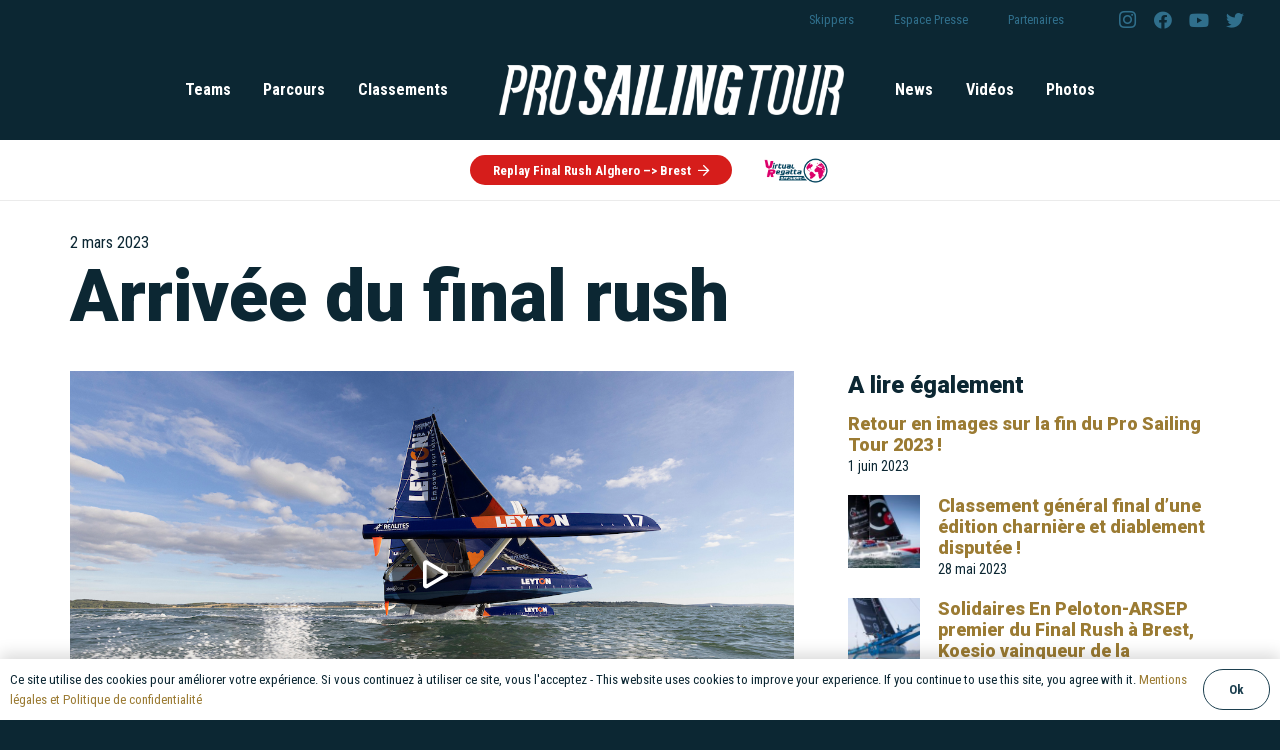

--- FILE ---
content_type: text/html; charset=UTF-8
request_url: https://prosailingtour.com/2023/03/arrivee-du-final-rush/
body_size: 22745
content:
<!DOCTYPE HTML>
<html lang="fr-FR">
<head>
	<meta charset="UTF-8">
	<meta name='robots' content='index, follow, max-image-preview:large, max-snippet:-1, max-video-preview:-1' />
<link rel="alternate" hreflang="en" href="https://prosailingtour.com/en/2023/03/final-rush/" />
<link rel="alternate" hreflang="fr" href="https://prosailingtour.com/2023/03/arrivee-du-final-rush/" />
<link rel="alternate" hreflang="x-default" href="https://prosailingtour.com/2023/03/arrivee-du-final-rush/" />

	<!-- This site is optimized with the Yoast SEO plugin v24.9 - https://yoast.com/wordpress/plugins/seo/ -->
	<title>Arrivée du final rush - Pro Sailing Tour Site Officiel</title>
	<link rel="canonical" href="https://prosailingtour.com/2023/03/arrivee-du-final-rush/" />
	<meta property="og:locale" content="fr_FR" />
	<meta property="og:type" content="article" />
	<meta property="og:title" content="Arrivée du final rush - Pro Sailing Tour Site Officiel" />
	<meta property="og:url" content="https://prosailingtour.com/2023/03/arrivee-du-final-rush/" />
	<meta property="og:site_name" content="Pro Sailing Tour Site Officiel" />
	<meta property="article:publisher" content="https://www.facebook.com/prosailingtour/" />
	<meta property="article:published_time" content="2023-03-02T15:25:41+00:00" />
	<meta property="article:modified_time" content="2023-03-02T16:02:53+00:00" />
	<meta name="author" content="admin8648" />
	<meta name="twitter:card" content="summary_large_image" />
	<meta name="twitter:creator" content="@ProSailingTour" />
	<meta name="twitter:site" content="@ProSailingTour" />
	<meta name="twitter:label1" content="Écrit par" />
	<meta name="twitter:data1" content="admin8648" />
	<script type="application/ld+json" class="yoast-schema-graph">{"@context":"https://schema.org","@graph":[{"@type":"Article","@id":"https://prosailingtour.com/2023/03/arrivee-du-final-rush/#article","isPartOf":{"@id":"https://prosailingtour.com/2023/03/arrivee-du-final-rush/"},"author":{"name":"admin8648","@id":"https://prosailingtour.com/#/schema/person/e8db72efcbe6c3ce53a890a45c2f950f"},"headline":"Arrivée du final rush","datePublished":"2023-03-02T15:25:41+00:00","dateModified":"2023-03-02T16:02:53+00:00","mainEntityOfPage":{"@id":"https://prosailingtour.com/2023/03/arrivee-du-final-rush/"},"wordCount":30,"publisher":{"@id":"https://prosailingtour.com/#organization"},"articleSection":["VIDEOS"],"inLanguage":"fr-FR"},{"@type":"WebPage","@id":"https://prosailingtour.com/2023/03/arrivee-du-final-rush/","url":"https://prosailingtour.com/2023/03/arrivee-du-final-rush/","name":"Arrivée du final rush - Pro Sailing Tour Site Officiel","isPartOf":{"@id":"https://prosailingtour.com/#website"},"datePublished":"2023-03-02T15:25:41+00:00","dateModified":"2023-03-02T16:02:53+00:00","breadcrumb":{"@id":"https://prosailingtour.com/2023/03/arrivee-du-final-rush/#breadcrumb"},"inLanguage":"fr-FR","potentialAction":[{"@type":"ReadAction","target":["https://prosailingtour.com/2023/03/arrivee-du-final-rush/"]}]},{"@type":"BreadcrumbList","@id":"https://prosailingtour.com/2023/03/arrivee-du-final-rush/#breadcrumb","itemListElement":[{"@type":"ListItem","position":1,"name":"Accueil","item":"https://prosailingtour.com/"},{"@type":"ListItem","position":2,"name":"Arrivée du final rush"}]},{"@type":"WebSite","@id":"https://prosailingtour.com/#website","url":"https://prosailingtour.com/","name":"Pro Sailing Tour Ocean Fifty","description":"Race ProSailingTour 2023 Ocean Fifty","publisher":{"@id":"https://prosailingtour.com/#organization"},"potentialAction":[{"@type":"SearchAction","target":{"@type":"EntryPoint","urlTemplate":"https://prosailingtour.com/?s={search_term_string}"},"query-input":{"@type":"PropertyValueSpecification","valueRequired":true,"valueName":"search_term_string"}}],"inLanguage":"fr-FR"},{"@type":"Organization","@id":"https://prosailingtour.com/#organization","name":"Pro Sailing Tour","url":"https://prosailingtour.com/","logo":{"@type":"ImageObject","inLanguage":"fr-FR","@id":"https://prosailingtour.com/#/schema/logo/image/","url":"https://prosailingtour.com/wp-content/uploads/2023/03/logobleu.png","contentUrl":"https://prosailingtour.com/wp-content/uploads/2023/03/logobleu.png","width":1302,"height":188,"caption":"Pro Sailing Tour"},"image":{"@id":"https://prosailingtour.com/#/schema/logo/image/"},"sameAs":["https://www.facebook.com/prosailingtour/","https://x.com/ProSailingTour","https://www.instagram.com/pro_sailing_tour/","https://www.youtube.com/channel/UCMFXKkMD9V0LYJ_vlE-SHvg"]},{"@type":"Person","@id":"https://prosailingtour.com/#/schema/person/e8db72efcbe6c3ce53a890a45c2f950f","name":"admin8648","image":{"@type":"ImageObject","inLanguage":"fr-FR","@id":"https://prosailingtour.com/#/schema/person/image/","url":"https://secure.gravatar.com/avatar/43e3482e9288f84ef4c685782362ffd2ffd924a9e3f05c5dff85827da9bcd004?s=96&d=mm&r=g","contentUrl":"https://secure.gravatar.com/avatar/43e3482e9288f84ef4c685782362ffd2ffd924a9e3f05c5dff85827da9bcd004?s=96&d=mm&r=g","caption":"admin8648"},"sameAs":["http://pst23.fr"],"url":"https://prosailingtour.com/author/admin8648/"}]}</script>
	<!-- / Yoast SEO plugin. -->


<link rel='dns-prefetch' href='//www.googletagmanager.com' />
<link rel='dns-prefetch' href='//fonts.googleapis.com' />
<link rel="alternate" type="application/rss+xml" title="Pro Sailing Tour Site Officiel &raquo; Flux" href="https://prosailingtour.com/feed/" />
<link rel="alternate" title="oEmbed (JSON)" type="application/json+oembed" href="https://prosailingtour.com/wp-json/oembed/1.0/embed?url=https%3A%2F%2Fprosailingtour.com%2F2023%2F03%2Farrivee-du-final-rush%2F" />
<link rel="alternate" title="oEmbed (XML)" type="text/xml+oembed" href="https://prosailingtour.com/wp-json/oembed/1.0/embed?url=https%3A%2F%2Fprosailingtour.com%2F2023%2F03%2Farrivee-du-final-rush%2F&#038;format=xml" />
<meta name="viewport" content="width=device-width, initial-scale=1">
<meta name="SKYPE_TOOLBAR" content="SKYPE_TOOLBAR_PARSER_COMPATIBLE">
<meta name="theme-color" content="#f5f5f5">
<style id='wp-img-auto-sizes-contain-inline-css'>
img:is([sizes=auto i],[sizes^="auto," i]){contain-intrinsic-size:3000px 1500px}
/*# sourceURL=wp-img-auto-sizes-contain-inline-css */
</style>
<link rel='stylesheet' id='sbi_styles-css' href='https://prosailingtour.com/wp-content/plugins/instagram-feed/css/sbi-styles.min.css?ver=6.8.0' media='all' />
<style id='wp-emoji-styles-inline-css'>

	img.wp-smiley, img.emoji {
		display: inline !important;
		border: none !important;
		box-shadow: none !important;
		height: 1em !important;
		width: 1em !important;
		margin: 0 0.07em !important;
		vertical-align: -0.1em !important;
		background: none !important;
		padding: 0 !important;
	}
/*# sourceURL=wp-emoji-styles-inline-css */
</style>
<link rel='stylesheet' id='us-fonts-css' href='https://fonts.googleapis.com/css?family=Roboto%3A400%2C900%7CRock+Salt%3A400%7CRoboto+Condensed%3A400%2C700&#038;display=swap&#038;ver=6.9' media='all' />
<link rel='stylesheet' id='hurrytimer-css' href='https://prosailingtour.com/wp-content/uploads/hurrytimer/css/fef38556855d8ddd.css?ver=6.9' media='all' />
<link rel='stylesheet' id='us-style-css' href='//prosailingtour.com/wp-content/themes/Impreza/css/style.min.css?ver=8.15.1' media='all' />
<link rel='stylesheet' id='theme-style-css' href='//prosailingtour.com/wp-content/themes/Impreza-child/style.css?ver=8.15.1' media='all' />
<script id="wpml-cookie-js-extra">
var wpml_cookies = {"wp-wpml_current_language":{"value":"fr","expires":1,"path":"/"}};
var wpml_cookies = {"wp-wpml_current_language":{"value":"fr","expires":1,"path":"/"}};
//# sourceURL=wpml-cookie-js-extra
</script>
<script src="https://prosailingtour.com/wp-content/plugins/sitepress-multilingual-cms/res/js/cookies/language-cookie.js?ver=473900" id="wpml-cookie-js" defer data-wp-strategy="defer"></script>

<!-- Google tag (gtag.js) snippet added by Site Kit -->

<!-- Extrait Google Analytics ajouté par Site Kit -->
<script src="https://www.googletagmanager.com/gtag/js?id=G-SLZ0WF47MZ" id="google_gtagjs-js" async></script>
<script id="google_gtagjs-js-after">
window.dataLayer = window.dataLayer || [];function gtag(){dataLayer.push(arguments);}
gtag("set","linker",{"domains":["prosailingtour.com"]});
gtag("js", new Date());
gtag("set", "developer_id.dZTNiMT", true);
gtag("config", "G-SLZ0WF47MZ");
//# sourceURL=google_gtagjs-js-after
</script>

<!-- End Google tag (gtag.js) snippet added by Site Kit -->
<link rel="https://api.w.org/" href="https://prosailingtour.com/wp-json/" /><link rel="alternate" title="JSON" type="application/json" href="https://prosailingtour.com/wp-json/wp/v2/posts/7781" /><link rel="EditURI" type="application/rsd+xml" title="RSD" href="https://prosailingtour.com/xmlrpc.php?rsd" />
<meta name="generator" content="WordPress 6.9" />
<link rel='shortlink' href='https://prosailingtour.com/?p=7781' />
<meta name="generator" content="WPML ver:4.7.3 stt:1,4;" />
<meta name="generator" content="Site Kit by Google 1.124.0" />		<script>
			if ( ! /Android|webOS|iPhone|iPad|iPod|BlackBerry|IEMobile|Opera Mini/i.test( navigator.userAgent ) ) {
				var root = document.getElementsByTagName( 'html' )[ 0 ]
				root.className += " no-touch";
			}
		</script>
		<meta name="generator" content="Powered by WPBakery Page Builder - drag and drop page builder for WordPress."/>
<link rel="icon" href="https://prosailingtour.com/wp-content/uploads/2023/04/icon-150x150.png" sizes="32x32" />
<link rel="icon" href="https://prosailingtour.com/wp-content/uploads/2023/04/icon-300x300.png" sizes="192x192" />
<link rel="apple-touch-icon" href="https://prosailingtour.com/wp-content/uploads/2023/04/icon-300x300.png" />
<meta name="msapplication-TileImage" content="https://prosailingtour.com/wp-content/uploads/2023/04/icon-300x300.png" />
<noscript><style> .wpb_animate_when_almost_visible { opacity: 1; }</style></noscript>		<style id="us-icon-fonts">@font-face{font-display:block;font-style:normal;font-family:"fontawesome";font-weight:400;src:url("//prosailingtour.com/wp-content/themes/Impreza/fonts/fa-regular-400.woff2?ver=8.15.1") format("woff2"),url("//prosailingtour.com/wp-content/themes/Impreza/fonts/fa-regular-400.woff?ver=8.15.1") format("woff")}.far{font-family:"fontawesome";font-weight:400}@font-face{font-display:block;font-style:normal;font-family:"fontawesome";font-weight:300;src:url("//prosailingtour.com/wp-content/themes/Impreza/fonts/fa-light-300.woff2?ver=8.15.1") format("woff2"),url("//prosailingtour.com/wp-content/themes/Impreza/fonts/fa-light-300.woff?ver=8.15.1") format("woff")}.fal{font-family:"fontawesome";font-weight:300}@font-face{font-display:block;font-style:normal;font-family:"Font Awesome 5 Brands";font-weight:400;src:url("//prosailingtour.com/wp-content/themes/Impreza/fonts/fa-brands-400.woff2?ver=8.15.1") format("woff2"),url("//prosailingtour.com/wp-content/themes/Impreza/fonts/fa-brands-400.woff?ver=8.15.1") format("woff")}.fab{font-family:"Font Awesome 5 Brands";font-weight:400}</style>
				<style id="us-theme-options-css">:root{--color-header-middle-bg:#0c2733;--color-header-middle-bg-grad:#0c2733;--color-header-middle-text:#ffffff;--color-header-middle-text-hover:#9b7b33;--color-header-transparent-bg:transparent;--color-header-transparent-bg-grad:transparent;--color-header-transparent-text:#0c2733;--color-header-transparent-text-hover:#1c3f4f;--color-chrome-toolbar:#f5f5f5;--color-chrome-toolbar-grad:#f5f5f5;--color-header-top-bg:#ffffff;--color-header-top-bg-grad:#ffffff;--color-header-top-text:#0c2733;--color-header-top-text-hover:#1c3f4f;--color-header-top-transparent-text:#0c2733;--color-header-top-transparent-text-hover:#1c3f4f;--color-content-bg:#fff;--color-content-bg-grad:#fff;--color-content-bg-alt:#0c2733;--color-content-bg-alt-grad:#0c2733;--color-content-border:#0c2733;--color-content-heading:#0c2733;--color-content-heading-grad:#0c2733;--color-content-text:#0c2733;--color-content-link:#9b7b33;--color-content-link-hover:#1c3f4f;--color-content-primary:#0c2733;--color-content-primary-grad:#0c2733;--color-content-secondary:#1c3f4f;--color-content-secondary-grad:#1c3f4f;--color-content-faded:#1c3f4f;--color-content-overlay:rgba(12,39,51,0.85);--color-content-overlay-grad:rgba(12,39,51,0.85);--color-alt-content-bg:#0c2733;--color-alt-content-bg-grad:#0c2733;--color-alt-content-bg-alt:#fff;--color-alt-content-bg-alt-grad:#fff;--color-alt-content-border:#ffffff;--color-alt-content-heading:#9b7b33;--color-alt-content-heading-grad:#9b7b33;--color-alt-content-text:#ffffff;--color-alt-content-link:#9b7b33;--color-alt-content-link-hover:#0c2733;--color-alt-content-primary:#9b7b33;--color-alt-content-primary-grad:#9b7b33;--color-alt-content-secondary:#1c3f4f;--color-alt-content-secondary-grad:#1c3f4f;--color-alt-content-faded:#1c3f4f;--color-alt-content-overlay:rgba(12,39,51,0.85);--color-alt-content-overlay-grad:rgba(12,39,51,0.85);--color-footer-bg:#0c2733;--color-footer-bg-grad:#0c2733;--color-footer-bg-alt:#ffffff;--color-footer-bg-alt-grad:#ffffff;--color-footer-border:#0c2733;--color-footer-heading:#ffffff;--color-footer-heading-grad:#ffffff;--color-footer-text:#ffffff;--color-footer-link:#9b7b33;--color-footer-link-hover:#1c3f4f;--color-subfooter-bg:#0c2733;--color-subfooter-bg-grad:#0c2733;--color-subfooter-bg-alt:#ffffff;--color-subfooter-bg-alt-grad:#ffffff;--color-subfooter-border:#0c2733;--color-subfooter-heading:#ffffff;--color-subfooter-heading-grad:#ffffff;--color-subfooter-text:#ffffff;--color-subfooter-link:#9b7b33;--color-subfooter-link-hover:#1c3f4f;--color-content-primary-faded:rgba(12,39,51,0.15);--box-shadow:0 5px 15px rgba(0,0,0,.15);--box-shadow-up:0 -5px 15px rgba(0,0,0,.15);--site-content-width:1140px;--inputs-font-size:1rem;--inputs-height:2.8rem;--inputs-padding:0.8rem;--inputs-border-width:0px;--inputs-text-color:#ffffff;--font-body:"Roboto Condensed",sans-serif;--font-h1:"Roboto",sans-serif;--font-h2:"Roboto",sans-serif;--font-h3:"Roboto",sans-serif;--font-h4:"Roboto",sans-serif;--font-h5:"Roboto",sans-serif;--font-h6:"Rock Salt",cursive}html,.l-header .widget,.menu-item-object-us_page_block{font-family:var(--font-body);font-weight:400;font-size:18px;line-height:32px}h1{font-family:var(--font-h1);font-weight:900;font-size:max( 4rem,4vw );line-height:1.06;letter-spacing:0;margin-bottom:0.6em}h2{font-family:var(--font-h2);font-weight:900;font-size:max( 2.3rem,2.3vw );line-height:1.2;letter-spacing:0;margin-bottom:0.6em}h3{font-family:var(--font-h3);font-weight:900;font-size:max( 1.7rem,1.7vw );line-height:1.2;letter-spacing:0;margin-bottom:0.6em}.widgettitle,h4{font-family:var(--font-h4);font-weight:900;font-size:max( 1.5rem,1.5vw );line-height:1.2;letter-spacing:0;margin-bottom:0.6em}h5{font-family:var(--font-h5);font-weight:900;font-size:max( 1.3rem,1.3vw );line-height:1.2;letter-spacing:0;margin-bottom:0.6em}h6{font-family:var(--font-h6);font-weight:900;font-size:max( 1.5rem,1.5vw );line-height:1.2;letter-spacing:0;margin-bottom:0.6em}@media (max-width:600px){html{font-size:16px;line-height:30px}}body{background:var(--color-content-bg-alt)}.l-canvas.type_boxed,.l-canvas.type_boxed .l-subheader,.l-canvas.type_boxed~.l-footer{max-width:1300px}@media (max-width:1230px){.l-main .aligncenter{max-width:calc(100vw - 5rem)}}@media (min-width:1381px){body.usb_preview .hide_on_default{opacity:0.25!important}.vc_hidden-lg,body:not(.usb_preview) .hide_on_default{display:none!important}.default_align_left{text-align:left}.default_align_right{text-align:right}.default_align_center{text-align:center}.w-hwrapper>.default_align_justify,.default_align_justify>.w-btn{width:100%}}@media (min-width:1101px) and (max-width:1380px){body.usb_preview .hide_on_laptops{opacity:0.25!important}.vc_hidden-md,body:not(.usb_preview) .hide_on_laptops{display:none!important}.laptops_align_left{text-align:left}.laptops_align_right{text-align:right}.laptops_align_center{text-align:center}.w-hwrapper>.laptops_align_justify,.laptops_align_justify>.w-btn{width:100%}}@media (min-width:601px) and (max-width:1100px){body.usb_preview .hide_on_tablets{opacity:0.25!important}.vc_hidden-sm,body:not(.usb_preview) .hide_on_tablets{display:none!important}.tablets_align_left{text-align:left}.tablets_align_right{text-align:right}.tablets_align_center{text-align:center}.w-hwrapper>.tablets_align_justify,.tablets_align_justify>.w-btn{width:100%}}@media (max-width:600px){body.usb_preview .hide_on_mobiles{opacity:0.25!important}.vc_hidden-xs,body:not(.usb_preview) .hide_on_mobiles{display:none!important}.mobiles_align_left{text-align:left}.mobiles_align_right{text-align:right}.mobiles_align_center{text-align:center}.w-hwrapper>.mobiles_align_justify,.mobiles_align_justify>.w-btn{width:100%}}@media (max-width:1380px){.g-cols.laptops-cols_1{grid-template-columns:100%}.g-cols.laptops-cols_1.reversed>div:last-of-type{order:-1}.g-cols.laptops-cols_2{grid-template-columns:repeat(2,1fr)}.g-cols.laptops-cols_3{grid-template-columns:repeat(3,1fr)}.g-cols.laptops-cols_4{grid-template-columns:repeat(4,1fr)}.g-cols.laptops-cols_5{grid-template-columns:repeat(5,1fr)}.g-cols.laptops-cols_6{grid-template-columns:repeat(6,1fr)}.g-cols.laptops-cols_1-2{grid-template-columns:1fr 2fr}.g-cols.laptops-cols_2-1{grid-template-columns:2fr 1fr}.g-cols.laptops-cols_2-3{grid-template-columns:2fr 3fr}.g-cols.laptops-cols_3-2{grid-template-columns:3fr 2fr}.g-cols.laptops-cols_1-3{grid-template-columns:1fr 3fr}.g-cols.laptops-cols_3-1{grid-template-columns:3fr 1fr}.g-cols.laptops-cols_1-4{grid-template-columns:1fr 4fr}.g-cols.laptops-cols_4-1{grid-template-columns:4fr 1fr}.g-cols.laptops-cols_1-5{grid-template-columns:1fr 5fr}.g-cols.laptops-cols_5-1{grid-template-columns:5fr 1fr}.g-cols.laptops-cols_1-2-1{grid-template-columns:1fr 2fr 1fr}.g-cols.laptops-cols_1-3-1{grid-template-columns:1fr 3fr 1fr}.g-cols.laptops-cols_1-4-1{grid-template-columns:1fr 4fr 1fr}}@media (max-width:1100px){.g-cols.tablets-cols_1{grid-template-columns:100%}.g-cols.tablets-cols_1.reversed>div:last-of-type{order:-1}.g-cols.tablets-cols_2{grid-template-columns:repeat(2,1fr)}.g-cols.tablets-cols_3{grid-template-columns:repeat(3,1fr)}.g-cols.tablets-cols_4{grid-template-columns:repeat(4,1fr)}.g-cols.tablets-cols_5{grid-template-columns:repeat(5,1fr)}.g-cols.tablets-cols_6{grid-template-columns:repeat(6,1fr)}.g-cols.tablets-cols_1-2{grid-template-columns:1fr 2fr}.g-cols.tablets-cols_2-1{grid-template-columns:2fr 1fr}.g-cols.tablets-cols_2-3{grid-template-columns:2fr 3fr}.g-cols.tablets-cols_3-2{grid-template-columns:3fr 2fr}.g-cols.tablets-cols_1-3{grid-template-columns:1fr 3fr}.g-cols.tablets-cols_3-1{grid-template-columns:3fr 1fr}.g-cols.tablets-cols_1-4{grid-template-columns:1fr 4fr}.g-cols.tablets-cols_4-1{grid-template-columns:4fr 1fr}.g-cols.tablets-cols_1-5{grid-template-columns:1fr 5fr}.g-cols.tablets-cols_5-1{grid-template-columns:5fr 1fr}.g-cols.tablets-cols_1-2-1{grid-template-columns:1fr 2fr 1fr}.g-cols.tablets-cols_1-3-1{grid-template-columns:1fr 3fr 1fr}.g-cols.tablets-cols_1-4-1{grid-template-columns:1fr 4fr 1fr}}@media (max-width:600px){.g-cols.mobiles-cols_1{grid-template-columns:100%}.g-cols.mobiles-cols_1.reversed>div:last-of-type{order:-1}.g-cols.mobiles-cols_2{grid-template-columns:repeat(2,1fr)}.g-cols.mobiles-cols_3{grid-template-columns:repeat(3,1fr)}.g-cols.mobiles-cols_4{grid-template-columns:repeat(4,1fr)}.g-cols.mobiles-cols_5{grid-template-columns:repeat(5,1fr)}.g-cols.mobiles-cols_6{grid-template-columns:repeat(6,1fr)}.g-cols.mobiles-cols_1-2{grid-template-columns:1fr 2fr}.g-cols.mobiles-cols_2-1{grid-template-columns:2fr 1fr}.g-cols.mobiles-cols_2-3{grid-template-columns:2fr 3fr}.g-cols.mobiles-cols_3-2{grid-template-columns:3fr 2fr}.g-cols.mobiles-cols_1-3{grid-template-columns:1fr 3fr}.g-cols.mobiles-cols_3-1{grid-template-columns:3fr 1fr}.g-cols.mobiles-cols_1-4{grid-template-columns:1fr 4fr}.g-cols.mobiles-cols_4-1{grid-template-columns:4fr 1fr}.g-cols.mobiles-cols_1-5{grid-template-columns:1fr 5fr}.g-cols.mobiles-cols_5-1{grid-template-columns:5fr 1fr}.g-cols.mobiles-cols_1-2-1{grid-template-columns:1fr 2fr 1fr}.g-cols.mobiles-cols_1-3-1{grid-template-columns:1fr 3fr 1fr}.g-cols.mobiles-cols_1-4-1{grid-template-columns:1fr 4fr 1fr}.g-cols:not([style*="grid-gap"]){grid-gap:1.5rem}}@media (max-width:599px){.l-canvas{overflow:hidden}.g-cols.stacking_default.reversed>div:last-of-type{order:-1}.g-cols.stacking_default.via_flex>div:not([class*="vc_col-xs"]){width:100%;margin:0 0 1.5rem}.g-cols.stacking_default.via_grid.mobiles-cols_1{grid-template-columns:100%}.g-cols.stacking_default.via_flex.type_boxes>div,.g-cols.stacking_default.via_flex.reversed>div:first-child,.g-cols.stacking_default.via_flex:not(.reversed)>div:last-child,.g-cols.stacking_default.via_flex>div.has_bg_color{margin-bottom:0}.g-cols.stacking_default.via_flex.type_default>.wpb_column.stretched{margin-left:-1rem;margin-right:-1rem}.g-cols.stacking_default.via_grid.mobiles-cols_1>.wpb_column.stretched,.g-cols.stacking_default.via_flex.type_boxes>.wpb_column.stretched{margin-left:-2.5rem;margin-right:-2.5rem;width:auto}.vc_column-inner.type_sticky>.wpb_wrapper,.vc_column_container.type_sticky>.vc_column-inner{top:0!important}}@media (min-width:600px){body:not(.rtl) .l-section.for_sidebar.at_left>div>.l-sidebar,.rtl .l-section.for_sidebar.at_right>div>.l-sidebar{order:-1}.vc_column_container.type_sticky>.vc_column-inner,.vc_column-inner.type_sticky>.wpb_wrapper{position:-webkit-sticky;position:sticky}.l-section.type_sticky{position:-webkit-sticky;position:sticky;top:0;z-index:11;transform:translateZ(0); transition:top 0.3s cubic-bezier(.78,.13,.15,.86) 0.1s}.header_hor .l-header.post_fixed.sticky_auto_hide{z-index:12}.admin-bar .l-section.type_sticky{top:32px}.l-section.type_sticky>.l-section-h{transition:padding-top 0.3s}.header_hor .l-header.pos_fixed:not(.down)~.l-main .l-section.type_sticky:not(:first-of-type){top:var(--header-sticky-height)}.admin-bar.header_hor .l-header.pos_fixed:not(.down)~.l-main .l-section.type_sticky:not(:first-of-type){top:calc( var(--header-sticky-height) + 32px )}.header_hor .l-header.pos_fixed.sticky:not(.down)~.l-main .l-section.type_sticky:first-of-type>.l-section-h{padding-top:var(--header-sticky-height)}.header_hor.headerinpos_bottom .l-header.pos_fixed.sticky:not(.down)~.l-main .l-section.type_sticky:first-of-type>.l-section-h{padding-bottom:var(--header-sticky-height)!important}}@media screen and (min-width:1230px){.g-cols.via_flex.type_default>.wpb_column.stretched:first-of-type{margin-left:calc( var(--site-content-width) / 2 + 0px / 2 + 1.5rem - 50vw)}.g-cols.via_flex.type_default>.wpb_column.stretched:last-of-type{margin-right:calc( var(--site-content-width) / 2 + 0px / 2 + 1.5rem - 50vw)}.l-main .alignfull, .w-separator.width_screen,.g-cols.via_grid>.wpb_column.stretched:first-of-type,.g-cols.via_flex.type_boxes>.wpb_column.stretched:first-of-type{margin-left:calc( var(--site-content-width) / 2 + 0px / 2 - 50vw )}.l-main .alignfull, .w-separator.width_screen,.g-cols.via_grid>.wpb_column.stretched:last-of-type,.g-cols.via_flex.type_boxes>.wpb_column.stretched:last-of-type{margin-right:calc( var(--site-content-width) / 2 + 0px / 2 - 50vw )}}@media (max-width:600px){.w-form-row.for_submit[style*=btn-size-mobiles] .w-btn{font-size:var(--btn-size-mobiles)!important}}a,button,input[type="submit"],.ui-slider-handle{outline:none!important}.w-toplink,.w-header-show{background:rgba(0,0,0,0.3)}.no-touch .w-toplink.active:hover,.no-touch .w-header-show:hover{background:var(--color-content-primary-grad)}button[type="submit"]:not(.w-btn),input[type="submit"]:not(.w-btn),.us-nav-style_2>*,.navstyle_2>.owl-nav button,.us-btn-style_2{font-size:16px;line-height:1.2!important;font-weight:700;font-style:normal;text-transform:none;letter-spacing:0em;border-radius:3em;padding:1.0em 2.0em;background:#ffffff;border-color:#1c3f4f;color:#1c3f4f!important}button[type="submit"]:not(.w-btn):before,input[type="submit"]:not(.w-btn),.us-nav-style_2>*:before,.navstyle_2>.owl-nav button:before,.us-btn-style_2:before{border-width:1px}.no-touch button[type="submit"]:not(.w-btn):hover,.no-touch input[type="submit"]:not(.w-btn):hover,.us-nav-style_2>span.current,.no-touch .us-nav-style_2>a:hover,.no-touch .navstyle_2>.owl-nav button:hover,.no-touch .us-btn-style_2:hover{background:#1c3f4f;border-color:transparent;color:#ffffff!important}.us-nav-style_2>*{min-width:calc(1.2em + 2 * 1.0em)}.us-nav-style_4>*,.navstyle_4>.owl-nav button,.us-btn-style_4{font-size:12px;line-height:1.18!important;font-weight:700;font-style:normal;text-transform:none;letter-spacing:0em;border-radius:3em;padding:0.6em 1.1em;background:#1c3f4f;border-color:transparent;color:#ffffff!important}.us-nav-style_4>*:before,.navstyle_4>.owl-nav button:before,.us-btn-style_4:before{border-width:1px}.us-nav-style_4>span.current,.no-touch .us-nav-style_4>a:hover,.no-touch .navstyle_4>.owl-nav button:hover,.no-touch .us-btn-style_4:hover{background:#ffffff;border-color:#1c3f4f;color:#1c3f4f!important}.us-nav-style_4>*{min-width:calc(1.18em + 2 * 0.6em)}.us-nav-style_3>*,.navstyle_3>.owl-nav button,.us-btn-style_3{font-size:16px;line-height:1.20!important;font-weight:700;font-style:normal;text-transform:none;letter-spacing:0em;border-radius:3em;padding:1em 2em;background:#ffffff;border-color:#9b7b33;color:#9b7b33!important}.us-nav-style_3>*:before,.navstyle_3>.owl-nav button:before,.us-btn-style_3:before{border-width:1px}.us-nav-style_3>span.current,.no-touch .us-nav-style_3>a:hover,.no-touch .navstyle_3>.owl-nav button:hover,.no-touch .us-btn-style_3:hover{background:#9b7b33;border-color:transparent;color:#ffffff!important}.us-nav-style_3>*{min-width:calc(1.20em + 2 * 1em)}.us-nav-style_5>*,.navstyle_5>.owl-nav button,.us-btn-style_5{font-size:12px;line-height:1.18!important;font-weight:700;font-style:normal;text-transform:none;letter-spacing:0em;border-radius:3em;padding:0.6em 1.1em;background:#9b7b33;border-color:transparent;color:#ffffff!important}.us-nav-style_5>*:before,.navstyle_5>.owl-nav button:before,.us-btn-style_5:before{border-width:1px}.us-nav-style_5>span.current,.no-touch .us-nav-style_5>a:hover,.no-touch .navstyle_5>.owl-nav button:hover,.no-touch .us-btn-style_5:hover{background:#ffffff;border-color:#9b7b33;color:#9b7b33!important}.us-nav-style_5>*{min-width:calc(1.18em + 2 * 0.6em)}.us-nav-style_6>*,.navstyle_6>.owl-nav button,.us-btn-style_6{font-size:16px;line-height:1.20!important;font-weight:700;font-style:normal;text-transform:none;letter-spacing:0em;border-radius:3em;padding:1em 2em;background:#ffffff;border-color:#ffffff;color:#1c3f4f!important}.us-nav-style_6>*:before,.navstyle_6>.owl-nav button:before,.us-btn-style_6:before{border-width:1px}.us-nav-style_6>span.current,.no-touch .us-nav-style_6>a:hover,.no-touch .navstyle_6>.owl-nav button:hover,.no-touch .us-btn-style_6:hover{background:#ffffff;border-color:#1c3f4f;color:#1c3f4f!important}.us-nav-style_6>*{min-width:calc(1.20em + 2 * 1em)}.us-nav-style_7>*,.navstyle_7>.owl-nav button,.us-btn-style_7{font-size:13px;line-height:1.18!important;font-weight:700;font-style:normal;text-transform:none;letter-spacing:0em;border-radius:3em;padding:0.6em 1.8em;background:#d61d1b;border-color:transparent;color:#ffffff!important}.us-nav-style_7>*:before,.navstyle_7>.owl-nav button:before,.us-btn-style_7:before{border-width:0px}.us-nav-style_7>span.current,.no-touch .us-nav-style_7>a:hover,.no-touch .navstyle_7>.owl-nav button:hover,.no-touch .us-btn-style_7:hover{background:#ffffff;border-color:transparent;color:#d61d1b!important}.us-nav-style_7>*{min-width:calc(1.18em + 2 * 0.6em)}.us-nav-style_9>*,.navstyle_9>.owl-nav button,.us-btn-style_9{font-size:13px;line-height:1.18!important;font-weight:700;font-style:normal;text-transform:none;letter-spacing:0em;border-radius:3em;padding:0.6em 1.8em;background:#ffffff;border-color:#d61d1b;color:#d61d1b!important}.us-nav-style_9>*:before,.navstyle_9>.owl-nav button:before,.us-btn-style_9:before{border-width:1px}.us-nav-style_9>span.current,.no-touch .us-nav-style_9>a:hover,.no-touch .navstyle_9>.owl-nav button:hover,.no-touch .us-btn-style_9:hover{background:#ffffff;border-color:#9b7b33;color:#9b7b33!important}.us-nav-style_9>*{min-width:calc(1.18em + 2 * 0.6em)}.us-nav-style_8>*,.navstyle_8>.owl-nav button,.us-btn-style_8{font-size:16px;line-height:1.22!important;font-weight:700;font-style:normal;text-transform:none;letter-spacing:0em;border-radius:3em;padding:1em 2.2em;background:#d61d1b;border-color:transparent;color:#ffffff!important}.us-nav-style_8>*:before,.navstyle_8>.owl-nav button:before,.us-btn-style_8:before{border-width:0px}.us-nav-style_8>span.current,.no-touch .us-nav-style_8>a:hover,.no-touch .navstyle_8>.owl-nav button:hover,.no-touch .us-btn-style_8:hover{background:#ffffff;border-color:transparent;color:#d61d1b!important}.us-nav-style_8>*{min-width:calc(1.22em + 2 * 1em)}.w-filter.state_desktop.style_drop_default .w-filter-item-title,.select2-selection,select,textarea,input:not([type="submit"]),.w-form-checkbox,.w-form-radio{font-weight:400;letter-spacing:0em;border-radius:;background:var(--color-content-bg-alt);border-color:var(--color-content-border);color:#ffffff;box-shadow:0px 1px 0px 0px rgba(0,0,0,0.08) inset}.w-filter.state_desktop.style_drop_default .w-filter-item-title:focus,.select2-container--open .select2-selection,select:focus,textarea:focus,input:not([type="submit"]):focus,input:focus + .w-form-checkbox,input:focus + .w-form-radio{box-shadow:0px 0px 0px 2px var(--color-content-primary)}.w-form-row.move_label .w-form-row-label{font-size:1rem;top:calc(2.8rem/2 + 0px - 0.7em);margin:0 0.8rem;background-color:var(--color-content-bg-alt);color:#ffffff}.w-form-row.with_icon.move_label .w-form-row-label{margin-left:calc(1.6em + 0.8rem)}.color_alternate input:not([type="submit"]),.color_alternate textarea,.color_alternate select,.color_alternate .w-form-checkbox,.color_alternate .w-form-radio,.color_alternate .move_label .w-form-row-label{background:var(--color-alt-content-bg-alt-grad)}.color_footer-top input:not([type="submit"]),.color_footer-top textarea,.color_footer-top select,.color_footer-top .w-form-checkbox,.color_footer-top .w-form-radio,.color_footer-top .w-form-row.move_label .w-form-row-label{background:var(--color-subfooter-bg-alt-grad)}.color_footer-bottom input:not([type="submit"]),.color_footer-bottom textarea,.color_footer-bottom select,.color_footer-bottom .w-form-checkbox,.color_footer-bottom .w-form-radio,.color_footer-bottom .w-form-row.move_label .w-form-row-label{background:var(--color-footer-bg-alt-grad)}.color_alternate input:not([type="submit"]),.color_alternate textarea,.color_alternate select,.color_alternate .w-form-checkbox,.color_alternate .w-form-radio{border-color:var(--color-alt-content-border)}.color_footer-top input:not([type="submit"]),.color_footer-top textarea,.color_footer-top select,.color_footer-top .w-form-checkbox,.color_footer-top .w-form-radio{border-color:var(--color-subfooter-border)}.color_footer-bottom input:not([type="submit"]),.color_footer-bottom textarea,.color_footer-bottom select,.color_footer-bottom .w-form-checkbox,.color_footer-bottom .w-form-radio{border-color:var(--color-footer-border)}.leaflet-default-icon-path{background-image:url(//prosailingtour.com/wp-content/themes/Impreza/common/css/vendor/images/marker-icon.png)}</style>
				<style id="us-header-css"> .l-subheader.at_top,.l-subheader.at_top .w-dropdown-list,.l-subheader.at_top .type_mobile .w-nav-list.level_1{background:var(--color-header-top-text);color:var(--color-header-middle-text)}.no-touch .l-subheader.at_top a:hover,.no-touch .l-header.bg_transparent .l-subheader.at_top .w-dropdown.opened a:hover{color:var(--color-header-top-text-hover)}.l-header.bg_transparent:not(.sticky) .l-subheader.at_top{background:var(--color-header-top-transparent-bg);color:var(--color-header-top-transparent-text)}.no-touch .l-header.bg_transparent:not(.sticky) .at_top .w-cart-link:hover,.no-touch .l-header.bg_transparent:not(.sticky) .at_top .w-text a:hover,.no-touch .l-header.bg_transparent:not(.sticky) .at_top .w-html a:hover,.no-touch .l-header.bg_transparent:not(.sticky) .at_top .w-nav>a:hover,.no-touch .l-header.bg_transparent:not(.sticky) .at_top .w-menu a:hover,.no-touch .l-header.bg_transparent:not(.sticky) .at_top .w-search>a:hover,.no-touch .l-header.bg_transparent:not(.sticky) .at_top .w-dropdown a:hover,.no-touch .l-header.bg_transparent:not(.sticky) .at_top .type_desktop .menu-item.level_1:hover>a{color:var(--color-header-top-transparent-text-hover)}.l-subheader.at_middle,.l-subheader.at_middle .w-dropdown-list,.l-subheader.at_middle .type_mobile .w-nav-list.level_1{background:#0c2733;color:#ffffff}.no-touch .l-subheader.at_middle a:hover,.no-touch .l-header.bg_transparent .l-subheader.at_middle .w-dropdown.opened a:hover{color:#9b7b33}.l-header.bg_transparent:not(.sticky) .l-subheader.at_middle{background:#0c2733;color:#0c2733}.no-touch .l-header.bg_transparent:not(.sticky) .at_middle .w-cart-link:hover,.no-touch .l-header.bg_transparent:not(.sticky) .at_middle .w-text a:hover,.no-touch .l-header.bg_transparent:not(.sticky) .at_middle .w-html a:hover,.no-touch .l-header.bg_transparent:not(.sticky) .at_middle .w-nav>a:hover,.no-touch .l-header.bg_transparent:not(.sticky) .at_middle .w-menu a:hover,.no-touch .l-header.bg_transparent:not(.sticky) .at_middle .w-search>a:hover,.no-touch .l-header.bg_transparent:not(.sticky) .at_middle .w-dropdown a:hover,.no-touch .l-header.bg_transparent:not(.sticky) .at_middle .type_desktop .menu-item.level_1:hover>a{color:#9b7b33}.l-subheader.at_bottom,.l-subheader.at_bottom .w-dropdown-list,.l-subheader.at_bottom .type_mobile .w-nav-list.level_1{background:var(--color-header-middle-text);color:var(--color-header-middle-text)}.no-touch .l-subheader.at_bottom a:hover,.no-touch .l-header.bg_transparent .l-subheader.at_bottom .w-dropdown.opened a:hover{color:var(--color-header-middle-text-hover)}.l-header.bg_transparent:not(.sticky) .l-subheader.at_bottom{background:var(--color-header-transparent-bg);color:var(--color-header-transparent-text)}.no-touch .l-header.bg_transparent:not(.sticky) .at_bottom .w-cart-link:hover,.no-touch .l-header.bg_transparent:not(.sticky) .at_bottom .w-text a:hover,.no-touch .l-header.bg_transparent:not(.sticky) .at_bottom .w-html a:hover,.no-touch .l-header.bg_transparent:not(.sticky) .at_bottom .w-nav>a:hover,.no-touch .l-header.bg_transparent:not(.sticky) .at_bottom .w-menu a:hover,.no-touch .l-header.bg_transparent:not(.sticky) .at_bottom .w-search>a:hover,.no-touch .l-header.bg_transparent:not(.sticky) .at_bottom .w-dropdown a:hover,.no-touch .l-header.bg_transparent:not(.sticky) .at_bottom .type_desktop .menu-item.level_1:hover>a{color:var(--color-header-transparent-text-hover)}.header_ver .l-header{background:#0c2733;color:#ffffff}@media (min-width:1381px){.hidden_for_default{display:none!important}.l-header{position:relative;z-index:111;width:100%}.l-subheader{margin:0 auto}.l-subheader.width_full{padding-left:1.5rem;padding-right:1.5rem}.l-subheader-h{display:flex;align-items:center;position:relative;margin:0 auto;max-width:var(--site-content-width,1200px);height:inherit}.w-header-show{display:none}.l-header.pos_fixed{position:fixed;left:0}.l-header.pos_fixed:not(.notransition) .l-subheader{transition-property:transform,background,box-shadow,line-height,height;transition-duration:.3s;transition-timing-function:cubic-bezier(.78,.13,.15,.86)}.headerinpos_bottom.sticky_first_section .l-header.pos_fixed{position:fixed!important}.header_hor .l-header.sticky_auto_hide{transition:transform .3s cubic-bezier(.78,.13,.15,.86) .1s}.header_hor .l-header.sticky_auto_hide.down{transform:translateY(-110%)}.l-header.bg_transparent:not(.sticky) .l-subheader{box-shadow:none!important;background:none}.l-header.bg_transparent~.l-main .l-section.width_full.height_auto:first-of-type>.l-section-h{padding-top:0!important;padding-bottom:0!important}.l-header.pos_static.bg_transparent{position:absolute;left:0}.l-subheader.width_full .l-subheader-h{max-width:none!important}.l-header.shadow_thin .l-subheader.at_middle,.l-header.shadow_thin .l-subheader.at_bottom{box-shadow:0 1px 0 rgba(0,0,0,0.08)}.l-header.shadow_wide .l-subheader.at_middle,.l-header.shadow_wide .l-subheader.at_bottom{box-shadow:0 3px 5px -1px rgba(0,0,0,0.1),0 2px 1px -1px rgba(0,0,0,0.05)}.header_hor .l-subheader-cell>.w-cart{margin-left:0;margin-right:0}:root{--header-height:200px;--header-sticky-height:120px}.l-header:before{content:'200'}.l-header.sticky:before{content:'120'}.l-subheader.at_top{line-height:40px;height:40px}.l-header.sticky .l-subheader.at_top{line-height:0px;height:0px;overflow:hidden}.l-subheader.at_middle{line-height:100px;height:100px}.l-header.sticky .l-subheader.at_middle{line-height:70px;height:70px}.l-subheader.at_bottom{line-height:60px;height:60px}.l-header.sticky .l-subheader.at_bottom{line-height:50px;height:50px}.l-subheader.at_middle .l-subheader-cell.at_left,.l-subheader.at_middle .l-subheader-cell.at_right{display:flex;flex-basis:100px}.headerinpos_above .l-header.pos_fixed{overflow:hidden;transition:transform 0.3s;transform:translate3d(0,-100%,0)}.headerinpos_above .l-header.pos_fixed.sticky{overflow:visible;transform:none}.headerinpos_above .l-header.pos_fixed~.l-section>.l-section-h,.headerinpos_above .l-header.pos_fixed~.l-main .l-section:first-of-type>.l-section-h{padding-top:0!important}.headerinpos_below .l-header.pos_fixed:not(.sticky){position:absolute;top:100%}.headerinpos_below .l-header.pos_fixed~.l-main>.l-section:first-of-type>.l-section-h{padding-top:0!important}.headerinpos_below .l-header.pos_fixed~.l-main .l-section.full_height:nth-of-type(2){min-height:100vh}.headerinpos_below .l-header.pos_fixed~.l-main>.l-section:nth-of-type(2)>.l-section-h{padding-top:var(--header-height)}.headerinpos_bottom .l-header.pos_fixed:not(.sticky){position:absolute;top:100vh}.headerinpos_bottom .l-header.pos_fixed~.l-main>.l-section:first-of-type>.l-section-h{padding-top:0!important}.headerinpos_bottom .l-header.pos_fixed~.l-main>.l-section:first-of-type>.l-section-h{padding-bottom:var(--header-height)}.headerinpos_bottom .l-header.pos_fixed.bg_transparent~.l-main .l-section.valign_center:not(.height_auto):first-of-type>.l-section-h{top:calc( var(--header-height) / 2 )}.headerinpos_bottom .l-header.pos_fixed:not(.sticky) .w-cart-dropdown,.headerinpos_bottom .l-header.pos_fixed:not(.sticky) .w-nav.type_desktop .w-nav-list.level_2{bottom:100%;transform-origin:0 100%}.headerinpos_bottom .l-header.pos_fixed:not(.sticky) .w-nav.type_mobile.m_layout_dropdown .w-nav-list.level_1{top:auto;bottom:100%;box-shadow:var(--box-shadow-up)}.headerinpos_bottom .l-header.pos_fixed:not(.sticky) .w-nav.type_desktop .w-nav-list.level_3,.headerinpos_bottom .l-header.pos_fixed:not(.sticky) .w-nav.type_desktop .w-nav-list.level_4{top:auto;bottom:0;transform-origin:0 100%}.headerinpos_bottom .l-header.pos_fixed:not(.sticky) .w-dropdown-list{top:auto;bottom:-0.4em;padding-top:0.4em;padding-bottom:2.4em}.admin-bar .l-header.pos_static.bg_solid~.l-main .l-section.full_height:first-of-type{min-height:calc( 100vh - var(--header-height) - 32px )}.admin-bar .l-header.pos_fixed:not(.sticky_auto_hide)~.l-main .l-section.full_height:not(:first-of-type){min-height:calc( 100vh - var(--header-sticky-height) - 32px )}.admin-bar.headerinpos_below .l-header.pos_fixed~.l-main .l-section.full_height:nth-of-type(2){min-height:calc(100vh - 32px)}}@media (min-width:1101px) and (max-width:1380px){.hidden_for_laptops{display:none!important}.l-header{position:relative;z-index:111;width:100%}.l-subheader{margin:0 auto}.l-subheader.width_full{padding-left:1.5rem;padding-right:1.5rem}.l-subheader-h{display:flex;align-items:center;position:relative;margin:0 auto;max-width:var(--site-content-width,1200px);height:inherit}.w-header-show{display:none}.l-header.pos_fixed{position:fixed;left:0}.l-header.pos_fixed:not(.notransition) .l-subheader{transition-property:transform,background,box-shadow,line-height,height;transition-duration:.3s;transition-timing-function:cubic-bezier(.78,.13,.15,.86)}.headerinpos_bottom.sticky_first_section .l-header.pos_fixed{position:fixed!important}.header_hor .l-header.sticky_auto_hide{transition:transform .3s cubic-bezier(.78,.13,.15,.86) .1s}.header_hor .l-header.sticky_auto_hide.down{transform:translateY(-110%)}.l-header.bg_transparent:not(.sticky) .l-subheader{box-shadow:none!important;background:none}.l-header.bg_transparent~.l-main .l-section.width_full.height_auto:first-of-type>.l-section-h{padding-top:0!important;padding-bottom:0!important}.l-header.pos_static.bg_transparent{position:absolute;left:0}.l-subheader.width_full .l-subheader-h{max-width:none!important}.l-header.shadow_thin .l-subheader.at_middle,.l-header.shadow_thin .l-subheader.at_bottom{box-shadow:0 1px 0 rgba(0,0,0,0.08)}.l-header.shadow_wide .l-subheader.at_middle,.l-header.shadow_wide .l-subheader.at_bottom{box-shadow:0 3px 5px -1px rgba(0,0,0,0.1),0 2px 1px -1px rgba(0,0,0,0.05)}.header_hor .l-subheader-cell>.w-cart{margin-left:0;margin-right:0}:root{--header-height:200px;--header-sticky-height:120px}.l-header:before{content:'200'}.l-header.sticky:before{content:'120'}.l-subheader.at_top{line-height:40px;height:40px}.l-header.sticky .l-subheader.at_top{line-height:0px;height:0px;overflow:hidden}.l-subheader.at_middle{line-height:100px;height:100px}.l-header.sticky .l-subheader.at_middle{line-height:70px;height:70px}.l-subheader.at_bottom{line-height:60px;height:60px}.l-header.sticky .l-subheader.at_bottom{line-height:50px;height:50px}.l-subheader.at_middle .l-subheader-cell.at_left,.l-subheader.at_middle .l-subheader-cell.at_right{display:flex;flex-basis:100px}.headerinpos_above .l-header.pos_fixed{overflow:hidden;transition:transform 0.3s;transform:translate3d(0,-100%,0)}.headerinpos_above .l-header.pos_fixed.sticky{overflow:visible;transform:none}.headerinpos_above .l-header.pos_fixed~.l-section>.l-section-h,.headerinpos_above .l-header.pos_fixed~.l-main .l-section:first-of-type>.l-section-h{padding-top:0!important}.headerinpos_below .l-header.pos_fixed:not(.sticky){position:absolute;top:100%}.headerinpos_below .l-header.pos_fixed~.l-main>.l-section:first-of-type>.l-section-h{padding-top:0!important}.headerinpos_below .l-header.pos_fixed~.l-main .l-section.full_height:nth-of-type(2){min-height:100vh}.headerinpos_below .l-header.pos_fixed~.l-main>.l-section:nth-of-type(2)>.l-section-h{padding-top:var(--header-height)}.headerinpos_bottom .l-header.pos_fixed:not(.sticky){position:absolute;top:100vh}.headerinpos_bottom .l-header.pos_fixed~.l-main>.l-section:first-of-type>.l-section-h{padding-top:0!important}.headerinpos_bottom .l-header.pos_fixed~.l-main>.l-section:first-of-type>.l-section-h{padding-bottom:var(--header-height)}.headerinpos_bottom .l-header.pos_fixed.bg_transparent~.l-main .l-section.valign_center:not(.height_auto):first-of-type>.l-section-h{top:calc( var(--header-height) / 2 )}.headerinpos_bottom .l-header.pos_fixed:not(.sticky) .w-cart-dropdown,.headerinpos_bottom .l-header.pos_fixed:not(.sticky) .w-nav.type_desktop .w-nav-list.level_2{bottom:100%;transform-origin:0 100%}.headerinpos_bottom .l-header.pos_fixed:not(.sticky) .w-nav.type_mobile.m_layout_dropdown .w-nav-list.level_1{top:auto;bottom:100%;box-shadow:var(--box-shadow-up)}.headerinpos_bottom .l-header.pos_fixed:not(.sticky) .w-nav.type_desktop .w-nav-list.level_3,.headerinpos_bottom .l-header.pos_fixed:not(.sticky) .w-nav.type_desktop .w-nav-list.level_4{top:auto;bottom:0;transform-origin:0 100%}.headerinpos_bottom .l-header.pos_fixed:not(.sticky) .w-dropdown-list{top:auto;bottom:-0.4em;padding-top:0.4em;padding-bottom:2.4em}.admin-bar .l-header.pos_static.bg_solid~.l-main .l-section.full_height:first-of-type{min-height:calc( 100vh - var(--header-height) - 32px )}.admin-bar .l-header.pos_fixed:not(.sticky_auto_hide)~.l-main .l-section.full_height:not(:first-of-type){min-height:calc( 100vh - var(--header-sticky-height) - 32px )}.admin-bar.headerinpos_below .l-header.pos_fixed~.l-main .l-section.full_height:nth-of-type(2){min-height:calc(100vh - 32px)}}@media (min-width:601px) and (max-width:1100px){.hidden_for_tablets{display:none!important}.l-subheader.at_bottom{display:none}.l-header{position:relative;z-index:111;width:100%}.l-subheader{margin:0 auto}.l-subheader.width_full{padding-left:1.5rem;padding-right:1.5rem}.l-subheader-h{display:flex;align-items:center;position:relative;margin:0 auto;max-width:var(--site-content-width,1200px);height:inherit}.w-header-show{display:none}.l-header.pos_fixed{position:fixed;left:0}.l-header.pos_fixed:not(.notransition) .l-subheader{transition-property:transform,background,box-shadow,line-height,height;transition-duration:.3s;transition-timing-function:cubic-bezier(.78,.13,.15,.86)}.headerinpos_bottom.sticky_first_section .l-header.pos_fixed{position:fixed!important}.header_hor .l-header.sticky_auto_hide{transition:transform .3s cubic-bezier(.78,.13,.15,.86) .1s}.header_hor .l-header.sticky_auto_hide.down{transform:translateY(-110%)}.l-header.bg_transparent:not(.sticky) .l-subheader{box-shadow:none!important;background:none}.l-header.bg_transparent~.l-main .l-section.width_full.height_auto:first-of-type>.l-section-h{padding-top:0!important;padding-bottom:0!important}.l-header.pos_static.bg_transparent{position:absolute;left:0}.l-subheader.width_full .l-subheader-h{max-width:none!important}.l-header.shadow_thin .l-subheader.at_middle,.l-header.shadow_thin .l-subheader.at_bottom{box-shadow:0 1px 0 rgba(0,0,0,0.08)}.l-header.shadow_wide .l-subheader.at_middle,.l-header.shadow_wide .l-subheader.at_bottom{box-shadow:0 3px 5px -1px rgba(0,0,0,0.1),0 2px 1px -1px rgba(0,0,0,0.05)}.header_hor .l-subheader-cell>.w-cart{margin-left:0;margin-right:0}:root{--header-height:130px;--header-sticky-height:100px}.l-header:before{content:'130'}.l-header.sticky:before{content:'100'}.l-subheader.at_top{line-height:60px;height:60px}.l-header.sticky .l-subheader.at_top{line-height:50px;height:50px}.l-subheader.at_middle{line-height:70px;height:70px}.l-header.sticky .l-subheader.at_middle{line-height:50px;height:50px}.l-subheader.at_bottom{line-height:50px;height:50px}.l-header.sticky .l-subheader.at_bottom{line-height:50px;height:50px}.l-subheader.at_middle .l-subheader-cell.at_left,.l-subheader.at_middle .l-subheader-cell.at_right{display:flex;flex-basis:100px}}@media (max-width:600px){.hidden_for_mobiles{display:none!important}.l-subheader.at_top{display:none}.l-subheader.at_bottom{display:none}.l-header{position:relative;z-index:111;width:100%}.l-subheader{margin:0 auto}.l-subheader.width_full{padding-left:1.5rem;padding-right:1.5rem}.l-subheader-h{display:flex;align-items:center;position:relative;margin:0 auto;max-width:var(--site-content-width,1200px);height:inherit}.w-header-show{display:none}.l-header.pos_fixed{position:fixed;left:0}.l-header.pos_fixed:not(.notransition) .l-subheader{transition-property:transform,background,box-shadow,line-height,height;transition-duration:.3s;transition-timing-function:cubic-bezier(.78,.13,.15,.86)}.headerinpos_bottom.sticky_first_section .l-header.pos_fixed{position:fixed!important}.header_hor .l-header.sticky_auto_hide{transition:transform .3s cubic-bezier(.78,.13,.15,.86) .1s}.header_hor .l-header.sticky_auto_hide.down{transform:translateY(-110%)}.l-header.bg_transparent:not(.sticky) .l-subheader{box-shadow:none!important;background:none}.l-header.bg_transparent~.l-main .l-section.width_full.height_auto:first-of-type>.l-section-h{padding-top:0!important;padding-bottom:0!important}.l-header.pos_static.bg_transparent{position:absolute;left:0}.l-subheader.width_full .l-subheader-h{max-width:none!important}.l-header.shadow_thin .l-subheader.at_middle,.l-header.shadow_thin .l-subheader.at_bottom{box-shadow:0 1px 0 rgba(0,0,0,0.08)}.l-header.shadow_wide .l-subheader.at_middle,.l-header.shadow_wide .l-subheader.at_bottom{box-shadow:0 3px 5px -1px rgba(0,0,0,0.1),0 2px 1px -1px rgba(0,0,0,0.05)}.header_hor .l-subheader-cell>.w-cart{margin-left:0;margin-right:0}:root{--header-height:70px;--header-sticky-height:50px}.l-header:before{content:'70'}.l-header.sticky:before{content:'50'}.l-subheader.at_top{line-height:40px;height:40px}.l-header.sticky .l-subheader.at_top{line-height:40px;height:40px}.l-subheader.at_middle{line-height:70px;height:70px}.l-header.sticky .l-subheader.at_middle{line-height:50px;height:50px}.l-subheader.at_bottom{line-height:50px;height:50px}.l-header.sticky .l-subheader.at_bottom{line-height:50px;height:50px}.l-subheader.at_middle .l-subheader-cell.at_left,.l-subheader.at_middle .l-subheader-cell.at_right{display:flex;flex-basis:100px}}@media (min-width:1381px){.ush_image_1{height:50px!important}.l-header.sticky .ush_image_1{height:30px!important}}@media (min-width:1101px) and (max-width:1380px){.ush_image_1{height:50px!important}.l-header.sticky .ush_image_1{height:30px!important}}@media (min-width:601px) and (max-width:1100px){.ush_image_1{height:40px!important}.l-header.sticky .ush_image_1{height:30px!important}}@media (max-width:600px){.ush_image_1{height:20px!important}.l-header.sticky .ush_image_1{height:20px!important}}@media (min-width:1381px){.ush_image_2{height:31px!important}.l-header.sticky .ush_image_2{height:31px!important}}@media (min-width:1101px) and (max-width:1380px){.ush_image_2{height:31px!important}.l-header.sticky .ush_image_2{height:31px!important}}@media (min-width:601px) and (max-width:1100px){.ush_image_2{height:25px!important}.l-header.sticky .ush_image_2{height:25px!important}}@media (max-width:600px){.ush_image_2{height:25px!important}.l-header.sticky .ush_image_2{height:25px!important}}@media (min-width:1381px){.ush_image_3{height:35px!important}.l-header.sticky .ush_image_3{height:35px!important}}@media (min-width:1101px) and (max-width:1380px){.ush_image_3{height:35px!important}.l-header.sticky .ush_image_3{height:35px!important}}@media (min-width:601px) and (max-width:1100px){.ush_image_3{height:30px!important}.l-header.sticky .ush_image_3{height:30px!important}}@media (max-width:600px){.ush_image_3{height:30px!important}.l-header.sticky .ush_image_3{height:30px!important}}.header_hor .ush_menu_1.type_desktop .menu-item.level_1>a:not(.w-btn){padding-left:20px;padding-right:20px}.header_hor .ush_menu_1.type_desktop .menu-item.level_1>a.w-btn{margin-left:20px;margin-right:20px}.header_hor .ush_menu_1.type_desktop.align-edges>.w-nav-list.level_1{margin-left:-20px;margin-right:-20px}.header_ver .ush_menu_1.type_desktop .menu-item.level_1>a:not(.w-btn){padding-top:20px;padding-bottom:20px}.header_ver .ush_menu_1.type_desktop .menu-item.level_1>a.w-btn{margin-top:20px;margin-bottom:20px}.ush_menu_1.type_desktop .menu-item:not(.level_1){font-size:1rem}.ush_menu_1.type_mobile .w-nav-anchor.level_1,.ush_menu_1.type_mobile .w-nav-anchor.level_1 + .w-nav-arrow{font-size:1.1rem}.ush_menu_1.type_mobile .w-nav-anchor:not(.level_1),.ush_menu_1.type_mobile .w-nav-anchor:not(.level_1) + .w-nav-arrow{font-size:0.9rem}@media (min-width:1381px){.ush_menu_1 .w-nav-icon{font-size:36px}}@media (min-width:1101px) and (max-width:1380px){.ush_menu_1 .w-nav-icon{font-size:32px}}@media (min-width:601px) and (max-width:1100px){.ush_menu_1 .w-nav-icon{font-size:28px}}@media (max-width:600px){.ush_menu_1 .w-nav-icon{font-size:24px}}.ush_menu_1 .w-nav-icon>div{border-width:3px}@media screen and (max-width:899px){.w-nav.ush_menu_1>.w-nav-list.level_1{display:none}.ush_menu_1 .w-nav-control{display:block}}.ush_menu_1 .menu-item.level_1>a:not(.w-btn):focus,.no-touch .ush_menu_1 .menu-item.level_1.opened>a:not(.w-btn),.no-touch .ush_menu_1 .menu-item.level_1:hover>a:not(.w-btn){background:transparent;color:var(--color-header-middle-text-hover)}.ush_menu_1 .menu-item.level_1.current-menu-item>a:not(.w-btn),.ush_menu_1 .menu-item.level_1.current-menu-ancestor>a:not(.w-btn),.ush_menu_1 .menu-item.level_1.current-page-ancestor>a:not(.w-btn){background:transparent;color:var(--color-header-middle-text-hover)}.l-header.bg_transparent:not(.sticky) .ush_menu_1.type_desktop .menu-item.level_1.current-menu-item>a:not(.w-btn),.l-header.bg_transparent:not(.sticky) .ush_menu_1.type_desktop .menu-item.level_1.current-menu-ancestor>a:not(.w-btn),.l-header.bg_transparent:not(.sticky) .ush_menu_1.type_desktop .menu-item.level_1.current-page-ancestor>a:not(.w-btn){background:transparent;color:var(--color-header-transparent-text-hover)}.ush_menu_1 .w-nav-list:not(.level_1){background:var(--color-header-middle-bg);color:var(--color-header-middle-text)}.no-touch .ush_menu_1 .menu-item:not(.level_1)>a:focus,.no-touch .ush_menu_1 .menu-item:not(.level_1):hover>a{background:transparent;color:var(--color-header-middle-text-hover)}.ush_menu_1 .menu-item:not(.level_1).current-menu-item>a,.ush_menu_1 .menu-item:not(.level_1).current-menu-ancestor>a,.ush_menu_1 .menu-item:not(.level_1).current-page-ancestor>a{background:transparent;color:var(--color-header-middle-text-hover)}.header_hor .ush_menu_2.type_desktop .menu-item.level_1>a:not(.w-btn){padding-left:20px;padding-right:20px}.header_hor .ush_menu_2.type_desktop .menu-item.level_1>a.w-btn{margin-left:20px;margin-right:20px}.header_hor .ush_menu_2.type_desktop.align-edges>.w-nav-list.level_1{margin-left:-20px;margin-right:-20px}.header_ver .ush_menu_2.type_desktop .menu-item.level_1>a:not(.w-btn){padding-top:20px;padding-bottom:20px}.header_ver .ush_menu_2.type_desktop .menu-item.level_1>a.w-btn{margin-top:20px;margin-bottom:20px}.ush_menu_2.type_desktop .menu-item:not(.level_1){font-size:1rem}.ush_menu_2.type_mobile .w-nav-anchor.level_1,.ush_menu_2.type_mobile .w-nav-anchor.level_1 + .w-nav-arrow{font-size:1rem}.ush_menu_2.type_mobile .w-nav-anchor:not(.level_1),.ush_menu_2.type_mobile .w-nav-anchor:not(.level_1) + .w-nav-arrow{font-size:0.9rem}@media (min-width:1381px){.ush_menu_2 .w-nav-icon{font-size:36px}}@media (min-width:1101px) and (max-width:1380px){.ush_menu_2 .w-nav-icon{font-size:32px}}@media (min-width:601px) and (max-width:1100px){.ush_menu_2 .w-nav-icon{font-size:28px}}@media (max-width:600px){.ush_menu_2 .w-nav-icon{font-size:24px}}.ush_menu_2 .w-nav-icon>div{border-width:3px}@media screen and (max-width:1109px){.w-nav.ush_menu_2>.w-nav-list.level_1{display:none}.ush_menu_2 .w-nav-control{display:block}}.ush_menu_2 .menu-item.level_1>a:not(.w-btn):focus,.no-touch .ush_menu_2 .menu-item.level_1.opened>a:not(.w-btn),.no-touch .ush_menu_2 .menu-item.level_1:hover>a:not(.w-btn){background:transparent;color:var(--color-header-middle-text-hover)}.ush_menu_2 .menu-item.level_1.current-menu-item>a:not(.w-btn),.ush_menu_2 .menu-item.level_1.current-menu-ancestor>a:not(.w-btn),.ush_menu_2 .menu-item.level_1.current-page-ancestor>a:not(.w-btn){background:transparent;color:var(--color-header-middle-text-hover)}.l-header.bg_transparent:not(.sticky) .ush_menu_2.type_desktop .menu-item.level_1.current-menu-item>a:not(.w-btn),.l-header.bg_transparent:not(.sticky) .ush_menu_2.type_desktop .menu-item.level_1.current-menu-ancestor>a:not(.w-btn),.l-header.bg_transparent:not(.sticky) .ush_menu_2.type_desktop .menu-item.level_1.current-page-ancestor>a:not(.w-btn){background:transparent;color:var(--color-header-transparent-text-hover)}.ush_menu_2 .w-nav-list:not(.level_1){background:var(--color-header-middle-bg);color:var(--color-header-middle-text)}.no-touch .ush_menu_2 .menu-item:not(.level_1)>a:focus,.no-touch .ush_menu_2 .menu-item:not(.level_1):hover>a{background:transparent;color:var(--color-header-middle-text-hover)}.ush_menu_2 .menu-item:not(.level_1).current-menu-item>a,.ush_menu_2 .menu-item:not(.level_1).current-menu-ancestor>a,.ush_menu_2 .menu-item:not(.level_1).current-page-ancestor>a{background:transparent;color:var(--color-header-middle-text-hover)}.header_hor .ush_additional_menu_1 .menu{margin:0 -0.9rem}.header_hor .ush_additional_menu_1.spread .menu{width:calc(100% + 0.9rem + 0.9rem)}.header_hor .ush_additional_menu_1 .menu-item{padding:0 0.9rem}.header_ver .ush_additional_menu_1 .menu-item{padding:0.9rem 0}.header_hor .ush_additional_menu_2 .menu{margin:0 -0.9rem}.header_hor .ush_additional_menu_2.spread .menu{width:calc(100% + 0.9rem + 0.9rem)}.header_hor .ush_additional_menu_2 .menu-item{padding:0 0.9rem}.header_ver .ush_additional_menu_2 .menu-item{padding:0.9rem 0}.ush_socials_1 .w-socials-list{margin:-0em}.ush_socials_1 .w-socials-item{padding:0em}.ush_image_1{text-align:center!important;margin-left:3vw!important;margin-right:3vw!important}.ush_additional_menu_1{font-size:0.9rem!important;font-weight:800!important}.ush_additional_menu_2{font-size:0.9rem!important;font-weight:800!important}.ush_btn_1{text-align:center!important}.ush_menu_1{color:#306f8c!important;font-size:0.7rem!important}.ush_socials_1{color:#306f8c!important}.ush_menu_2{color:var(--color-header-middle-text)!important;font-size:0.9rem!important}</style>
		<style id="us-design-options-css">.us_custom_ea2be81a{font-size:0.9rem!important}.us_custom_70facfb4{margin-bottom:1.5rem!important}.us_custom_2f66126d{color:var(--color-header-middle-text-hover)!important;padding-left:20px!important}.us_custom_a574d586{color:var(--color-header-middle-text-hover)!important}.us_custom_057801f8{background:var(--color-header-middle-bg)!important}.us_custom_58bbfc49{font-size:1.2rem!important;line-height:1.7!important;padding:6%!important;background:var(--color-header-top-text-hover)!important}.us_custom_eb849559{text-align:center!important}.us_custom_493bc694{max-width:70%!important}.us_custom_abf3ca82{background:var(--color-header-top-text-hover)!important}.us_custom_03c1878e{color:#ffffff!important;text-align:center!important;padding-top:10px!important}.us_custom_4e56419b{background:var(--color-header-middle-bg) url(https://prosailingtour.com/wp-content/uploads/2023/03/filet7-pst.png) no-repeat fixed left top / cover!important}.us_custom_6c61b138{color:var(--color-header-middle-text)!important;font-size:0.8rem!important;line-height:1rem!important}.us_custom_0d021498{color:var(--color-header-middle-text)!important;font-size:0.8rem!important;font-weight:600!important}.us_custom_58ac8c96{color:#ffffff!important;text-align:right!important;font-size:0.8rem!important}.us_custom_6f18f5d7{color:var(--color-header-middle-text-hover)!important;text-align:center!important;font-size:1.5rem!important}.us_custom_998db62e{color:var(--color-header-middle-text-hover)!important;font-size:1.5rem!important}.us_custom_8ea7bf79{color:var(--color-header-middle-text-hover)!important;text-align:right!important;font-size:1.5rem!important}.us_custom_7fdc59a3{color:#ffffff!important;text-align:right!important;font-size:0.7rem!important}.us_custom_6cd9380c{color:#ffffff!important;font-size:0.7rem!important}@media (min-width:601px) and (max-width:1100px){.us_custom_2c9623e2{font-size:2rem!important}}@media (max-width:600px){.us_custom_2c9623e2{font-size:2rem!important}}</style><style id='global-styles-inline-css'>
:root{--wp--preset--aspect-ratio--square: 1;--wp--preset--aspect-ratio--4-3: 4/3;--wp--preset--aspect-ratio--3-4: 3/4;--wp--preset--aspect-ratio--3-2: 3/2;--wp--preset--aspect-ratio--2-3: 2/3;--wp--preset--aspect-ratio--16-9: 16/9;--wp--preset--aspect-ratio--9-16: 9/16;--wp--preset--color--black: #000000;--wp--preset--color--cyan-bluish-gray: #abb8c3;--wp--preset--color--white: #ffffff;--wp--preset--color--pale-pink: #f78da7;--wp--preset--color--vivid-red: #cf2e2e;--wp--preset--color--luminous-vivid-orange: #ff6900;--wp--preset--color--luminous-vivid-amber: #fcb900;--wp--preset--color--light-green-cyan: #7bdcb5;--wp--preset--color--vivid-green-cyan: #00d084;--wp--preset--color--pale-cyan-blue: #8ed1fc;--wp--preset--color--vivid-cyan-blue: #0693e3;--wp--preset--color--vivid-purple: #9b51e0;--wp--preset--gradient--vivid-cyan-blue-to-vivid-purple: linear-gradient(135deg,rgb(6,147,227) 0%,rgb(155,81,224) 100%);--wp--preset--gradient--light-green-cyan-to-vivid-green-cyan: linear-gradient(135deg,rgb(122,220,180) 0%,rgb(0,208,130) 100%);--wp--preset--gradient--luminous-vivid-amber-to-luminous-vivid-orange: linear-gradient(135deg,rgb(252,185,0) 0%,rgb(255,105,0) 100%);--wp--preset--gradient--luminous-vivid-orange-to-vivid-red: linear-gradient(135deg,rgb(255,105,0) 0%,rgb(207,46,46) 100%);--wp--preset--gradient--very-light-gray-to-cyan-bluish-gray: linear-gradient(135deg,rgb(238,238,238) 0%,rgb(169,184,195) 100%);--wp--preset--gradient--cool-to-warm-spectrum: linear-gradient(135deg,rgb(74,234,220) 0%,rgb(151,120,209) 20%,rgb(207,42,186) 40%,rgb(238,44,130) 60%,rgb(251,105,98) 80%,rgb(254,248,76) 100%);--wp--preset--gradient--blush-light-purple: linear-gradient(135deg,rgb(255,206,236) 0%,rgb(152,150,240) 100%);--wp--preset--gradient--blush-bordeaux: linear-gradient(135deg,rgb(254,205,165) 0%,rgb(254,45,45) 50%,rgb(107,0,62) 100%);--wp--preset--gradient--luminous-dusk: linear-gradient(135deg,rgb(255,203,112) 0%,rgb(199,81,192) 50%,rgb(65,88,208) 100%);--wp--preset--gradient--pale-ocean: linear-gradient(135deg,rgb(255,245,203) 0%,rgb(182,227,212) 50%,rgb(51,167,181) 100%);--wp--preset--gradient--electric-grass: linear-gradient(135deg,rgb(202,248,128) 0%,rgb(113,206,126) 100%);--wp--preset--gradient--midnight: linear-gradient(135deg,rgb(2,3,129) 0%,rgb(40,116,252) 100%);--wp--preset--font-size--small: 13px;--wp--preset--font-size--medium: 20px;--wp--preset--font-size--large: 36px;--wp--preset--font-size--x-large: 42px;--wp--preset--spacing--20: 0.44rem;--wp--preset--spacing--30: 0.67rem;--wp--preset--spacing--40: 1rem;--wp--preset--spacing--50: 1.5rem;--wp--preset--spacing--60: 2.25rem;--wp--preset--spacing--70: 3.38rem;--wp--preset--spacing--80: 5.06rem;--wp--preset--shadow--natural: 6px 6px 9px rgba(0, 0, 0, 0.2);--wp--preset--shadow--deep: 12px 12px 50px rgba(0, 0, 0, 0.4);--wp--preset--shadow--sharp: 6px 6px 0px rgba(0, 0, 0, 0.2);--wp--preset--shadow--outlined: 6px 6px 0px -3px rgb(255, 255, 255), 6px 6px rgb(0, 0, 0);--wp--preset--shadow--crisp: 6px 6px 0px rgb(0, 0, 0);}:where(.is-layout-flex){gap: 0.5em;}:where(.is-layout-grid){gap: 0.5em;}body .is-layout-flex{display: flex;}.is-layout-flex{flex-wrap: wrap;align-items: center;}.is-layout-flex > :is(*, div){margin: 0;}body .is-layout-grid{display: grid;}.is-layout-grid > :is(*, div){margin: 0;}:where(.wp-block-columns.is-layout-flex){gap: 2em;}:where(.wp-block-columns.is-layout-grid){gap: 2em;}:where(.wp-block-post-template.is-layout-flex){gap: 1.25em;}:where(.wp-block-post-template.is-layout-grid){gap: 1.25em;}.has-black-color{color: var(--wp--preset--color--black) !important;}.has-cyan-bluish-gray-color{color: var(--wp--preset--color--cyan-bluish-gray) !important;}.has-white-color{color: var(--wp--preset--color--white) !important;}.has-pale-pink-color{color: var(--wp--preset--color--pale-pink) !important;}.has-vivid-red-color{color: var(--wp--preset--color--vivid-red) !important;}.has-luminous-vivid-orange-color{color: var(--wp--preset--color--luminous-vivid-orange) !important;}.has-luminous-vivid-amber-color{color: var(--wp--preset--color--luminous-vivid-amber) !important;}.has-light-green-cyan-color{color: var(--wp--preset--color--light-green-cyan) !important;}.has-vivid-green-cyan-color{color: var(--wp--preset--color--vivid-green-cyan) !important;}.has-pale-cyan-blue-color{color: var(--wp--preset--color--pale-cyan-blue) !important;}.has-vivid-cyan-blue-color{color: var(--wp--preset--color--vivid-cyan-blue) !important;}.has-vivid-purple-color{color: var(--wp--preset--color--vivid-purple) !important;}.has-black-background-color{background-color: var(--wp--preset--color--black) !important;}.has-cyan-bluish-gray-background-color{background-color: var(--wp--preset--color--cyan-bluish-gray) !important;}.has-white-background-color{background-color: var(--wp--preset--color--white) !important;}.has-pale-pink-background-color{background-color: var(--wp--preset--color--pale-pink) !important;}.has-vivid-red-background-color{background-color: var(--wp--preset--color--vivid-red) !important;}.has-luminous-vivid-orange-background-color{background-color: var(--wp--preset--color--luminous-vivid-orange) !important;}.has-luminous-vivid-amber-background-color{background-color: var(--wp--preset--color--luminous-vivid-amber) !important;}.has-light-green-cyan-background-color{background-color: var(--wp--preset--color--light-green-cyan) !important;}.has-vivid-green-cyan-background-color{background-color: var(--wp--preset--color--vivid-green-cyan) !important;}.has-pale-cyan-blue-background-color{background-color: var(--wp--preset--color--pale-cyan-blue) !important;}.has-vivid-cyan-blue-background-color{background-color: var(--wp--preset--color--vivid-cyan-blue) !important;}.has-vivid-purple-background-color{background-color: var(--wp--preset--color--vivid-purple) !important;}.has-black-border-color{border-color: var(--wp--preset--color--black) !important;}.has-cyan-bluish-gray-border-color{border-color: var(--wp--preset--color--cyan-bluish-gray) !important;}.has-white-border-color{border-color: var(--wp--preset--color--white) !important;}.has-pale-pink-border-color{border-color: var(--wp--preset--color--pale-pink) !important;}.has-vivid-red-border-color{border-color: var(--wp--preset--color--vivid-red) !important;}.has-luminous-vivid-orange-border-color{border-color: var(--wp--preset--color--luminous-vivid-orange) !important;}.has-luminous-vivid-amber-border-color{border-color: var(--wp--preset--color--luminous-vivid-amber) !important;}.has-light-green-cyan-border-color{border-color: var(--wp--preset--color--light-green-cyan) !important;}.has-vivid-green-cyan-border-color{border-color: var(--wp--preset--color--vivid-green-cyan) !important;}.has-pale-cyan-blue-border-color{border-color: var(--wp--preset--color--pale-cyan-blue) !important;}.has-vivid-cyan-blue-border-color{border-color: var(--wp--preset--color--vivid-cyan-blue) !important;}.has-vivid-purple-border-color{border-color: var(--wp--preset--color--vivid-purple) !important;}.has-vivid-cyan-blue-to-vivid-purple-gradient-background{background: var(--wp--preset--gradient--vivid-cyan-blue-to-vivid-purple) !important;}.has-light-green-cyan-to-vivid-green-cyan-gradient-background{background: var(--wp--preset--gradient--light-green-cyan-to-vivid-green-cyan) !important;}.has-luminous-vivid-amber-to-luminous-vivid-orange-gradient-background{background: var(--wp--preset--gradient--luminous-vivid-amber-to-luminous-vivid-orange) !important;}.has-luminous-vivid-orange-to-vivid-red-gradient-background{background: var(--wp--preset--gradient--luminous-vivid-orange-to-vivid-red) !important;}.has-very-light-gray-to-cyan-bluish-gray-gradient-background{background: var(--wp--preset--gradient--very-light-gray-to-cyan-bluish-gray) !important;}.has-cool-to-warm-spectrum-gradient-background{background: var(--wp--preset--gradient--cool-to-warm-spectrum) !important;}.has-blush-light-purple-gradient-background{background: var(--wp--preset--gradient--blush-light-purple) !important;}.has-blush-bordeaux-gradient-background{background: var(--wp--preset--gradient--blush-bordeaux) !important;}.has-luminous-dusk-gradient-background{background: var(--wp--preset--gradient--luminous-dusk) !important;}.has-pale-ocean-gradient-background{background: var(--wp--preset--gradient--pale-ocean) !important;}.has-electric-grass-gradient-background{background: var(--wp--preset--gradient--electric-grass) !important;}.has-midnight-gradient-background{background: var(--wp--preset--gradient--midnight) !important;}.has-small-font-size{font-size: var(--wp--preset--font-size--small) !important;}.has-medium-font-size{font-size: var(--wp--preset--font-size--medium) !important;}.has-large-font-size{font-size: var(--wp--preset--font-size--large) !important;}.has-x-large-font-size{font-size: var(--wp--preset--font-size--x-large) !important;}
/*# sourceURL=global-styles-inline-css */
</style>
</head>
<body class="wp-singular post-template-default single single-post postid-7781 single-format-video wp-theme-Impreza wp-child-theme-Impreza-child l-body Impreza_8.15.1 us-core_8.15.1 header_hor headerinpos_top state_default wpb-js-composer js-comp-ver-6.10.0 vc_responsive" itemscope itemtype="https://schema.org/WebPage">

<div class="l-canvas type_wide">
	<header id="page-header" class="l-header pos_fixed shadow_none bg_solid id_7" itemscope itemtype="https://schema.org/WPHeader"><div class="l-subheader at_top width_full"><div class="l-subheader-h"><div class="l-subheader-cell at_left"></div><div class="l-subheader-cell at_center"></div><div class="l-subheader-cell at_right"><nav class="w-nav type_desktop ush_menu_1 has_text_color height_full dropdown_height m_align_none m_layout_dropdown" itemscope itemtype="https://schema.org/SiteNavigationElement"><a class="w-nav-control" aria-label="Menu" href="#"><div class="w-nav-icon"><div></div></div></a><ul class="w-nav-list level_1 hide_for_mobiles hover_simple"><li id="menu-item-8139" class="menu-item menu-item-type-post_type menu-item-object-page w-nav-item level_1 menu-item-8139"><a class="w-nav-anchor level_1" href="https://prosailingtour.com/espace-skippers/"><span class="w-nav-title">Skippers</span><span class="w-nav-arrow"></span></a></li><li id="menu-item-8280" class="menu-item menu-item-type-post_type menu-item-object-page w-nav-item level_1 menu-item-8280"><a class="w-nav-anchor level_1" href="https://prosailingtour.com/espace-presse-se-connecter/"><span class="w-nav-title">Espace Presse</span><span class="w-nav-arrow"></span></a></li><li id="menu-item-8149" class="menu-item menu-item-type-post_type menu-item-object-page w-nav-item level_1 menu-item-8149"><a class="w-nav-anchor level_1" href="https://prosailingtour.com/partenaires/"><span class="w-nav-title">Partenaires</span><span class="w-nav-arrow"></span></a></li><li class="w-nav-close"></li></ul><div class="w-nav-options hidden" onclick='return {&quot;mobileWidth&quot;:900,&quot;mobileBehavior&quot;:1}'></div></nav><div class="w-socials ush_socials_1 has_text_color color_text shape_circle style_default hover_fade"><div class="w-socials-list"><div class="w-socials-item instagram"><a class="w-socials-item-link" href="https://www.instagram.com/pro_sailing_tour/" target="_blank" rel="noopener nofollow" title="Instagram" aria-label="Instagram"><span class="w-socials-item-link-hover"></span><i class="fab fa-instagram"></i></a></div><div class="w-socials-item facebook"><a class="w-socials-item-link" href="https://www.facebook.com/prosailingtour/" target="_blank" rel="noopener nofollow" title="Facebook" aria-label="Facebook"><span class="w-socials-item-link-hover"></span><i class="fab fa-facebook"></i></a></div><div class="w-socials-item youtube"><a class="w-socials-item-link" href="https://www.youtube.com/channel/UCMFXKkMD9V0LYJ_vlE-SHvg" target="_blank" rel="noopener nofollow" title="YouTube" aria-label="YouTube"><span class="w-socials-item-link-hover"></span><i class="fab fa-youtube"></i></a></div><div class="w-socials-item twitter"><a class="w-socials-item-link" href="https://twitter.com/ProSailingTour" target="_blank" rel="noopener nofollow" title="Twitter" aria-label="Twitter"><span class="w-socials-item-link-hover"></span><i class="fab fa-twitter"></i></a></div></div></div></div></div></div><div class="l-subheader at_middle width_full"><div class="l-subheader-h"><div class="l-subheader-cell at_left"></div><div class="l-subheader-cell at_center"><div class="w-menu hidden_for_tablets hidden_for_mobiles ush_additional_menu_1 layout_hor"><ul id="menu-gauche" class="menu"><li id="menu-item-7896" class="menu-item menu-item-type-post_type menu-item-object-page menu-item-7896"><a href="https://prosailingtour.com/les-teams/">Teams</a></li><li id="menu-item-7957" class="menu-item menu-item-type-post_type menu-item-object-page menu-item-7957"><a href="https://prosailingtour.com/la-course/">Parcours</a></li><li id="menu-item-8301" class="menu-item menu-item-type-post_type menu-item-object-page menu-item-8301"><a href="https://prosailingtour.com/classements/">Classements</a></li></ul></div><div class="w-image ush_image_1"><a href="/" aria-label="Lien" class="w-image-h"><img width="1024" height="148" src="https://prosailingtour.com/wp-content/uploads/2023/03/pro-sailing-tour-logo-blanc-1-1024x148.png" class="attachment-large size-large" alt="" decoding="async" fetchpriority="high" srcset="https://prosailingtour.com/wp-content/uploads/2023/03/pro-sailing-tour-logo-blanc-1-1024x148.png 1024w, https://prosailingtour.com/wp-content/uploads/2023/03/pro-sailing-tour-logo-blanc-1-300x43.png 300w, https://prosailingtour.com/wp-content/uploads/2023/03/pro-sailing-tour-logo-blanc-1-20x3.png 20w, https://prosailingtour.com/wp-content/uploads/2023/03/pro-sailing-tour-logo-blanc-1.png 1807w" sizes="(max-width: 1024px) 100vw, 1024px" /></a></div><div class="w-menu hidden_for_tablets hidden_for_mobiles ush_additional_menu_2 layout_hor"><ul id="menu-droite" class="menu"><li id="menu-item-7925" class="menu-item menu-item-type-post_type menu-item-object-page menu-item-7925"><a href="https://prosailingtour.com/blog/">News</a></li><li id="menu-item-7943" class="menu-item menu-item-type-post_type menu-item-object-page menu-item-7943"><a href="https://prosailingtour.com/videos/">Vidéos</a></li><li id="menu-item-8302" class="menu-item menu-item-type-post_type menu-item-object-page menu-item-8302"><a href="https://prosailingtour.com/photos/">Photos</a></li></ul></div></div><div class="l-subheader-cell at_right"></div></div></div><div class="l-subheader at_bottom"><div class="l-subheader-h"><div class="l-subheader-cell at_left"></div><div class="l-subheader-cell at_center"><div class="w-html hidden_for_tablets ush_html_1"><div class="hurrytimer-cdt hurrytimer-cdt--22 hurrytimer-campaign hurryt-loading hurrytimer-campaign-22" data-config="{&quot;id&quot;:22,&quot;run_in_background&quot;:false,&quot;sticky&quot;:false,&quot;product_ids&quot;:[],&quot;actions&quot;:[{&quot;id&quot;:2,&quot;redirectUrl&quot;:&quot;&quot;,&quot;message&quot;:&quot;&quot;,&quot;coupon&quot;:&quot;&quot;,&quot;wcStockStatus&quot;:&quot;instock&quot;}],&quot;template&quot;:&quot;&lt;div class=\&quot;hurrytimer-timer-block hurrytimer-cdt__dur\&quot;&gt;&lt;div class=\&quot;hurrytimer-timer-digit hurrytimer-cdt__time\&quot;&gt;%D&lt;\/div&gt;&lt;div class=\&quot;hurrytimer-timer-label hurrytimer-cdt__label\&quot; &gt;days&lt;\/div&gt;&lt;\/div&gt;&lt;div class=\&quot;hurrytimer-cdt__sep hurrytimer-timer-sep\&quot;&gt;:&lt;\/div&gt;&lt;div class=\&quot;hurrytimer-timer-block hurrytimer-cdt__dur\&quot;&gt;&lt;div class=\&quot;hurrytimer-timer-digit hurrytimer-cdt__time\&quot;&gt;%H&lt;\/div&gt;&lt;div class=\&quot;hurrytimer-timer-label hurrytimer-cdt__label\&quot; &gt;hrs&lt;\/div&gt;&lt;\/div&gt;&lt;div class=\&quot;hurrytimer-cdt__sep hurrytimer-timer-sep\&quot;&gt;:&lt;\/div&gt;&lt;div class=\&quot;hurrytimer-timer-block hurrytimer-cdt__dur\&quot;&gt;&lt;div class=\&quot;hurrytimer-timer-digit hurrytimer-cdt__time\&quot;&gt;%M&lt;\/div&gt;&lt;div class=\&quot;hurrytimer-timer-label hurrytimer-cdt__label\&quot; &gt;mins&lt;\/div&gt;&lt;\/div&gt;&lt;div class=\&quot;hurrytimer-cdt__sep hurrytimer-timer-sep\&quot;&gt;:&lt;\/div&gt;&lt;div class=\&quot;hurrytimer-timer-block hurrytimer-cdt__dur\&quot;&gt;&lt;div class=\&quot;hurrytimer-timer-digit hurrytimer-cdt__time\&quot;&gt;%S&lt;\/div&gt;&lt;div class=\&quot;hurrytimer-timer-label hurrytimer-cdt__label\&quot; &gt;secs&lt;\/div&gt;&lt;\/div&gt;&quot;,&quot;methods&quot;:[1,2],&quot;mode&quot;:&quot;one_time&quot;,&quot;sticky_bar_hide_timeout&quot;:7,&quot;recurr&quot;:false,&quot;timeToNextRecurrence&quot;:0,&quot;isRegular&quot;:true,&quot;endDate&quot;:1684324800000}" ><div class="hurrytimer-cdt__headline hurrytimer-headline">MAY 17 !</div><div class="hurrytimer-cdt__inner hurrytimer-timer"></div></div></div><div class="w-image hidden_for_tablets hidden_for_mobiles ush_image_3"><a target="_blank" href="https://prosailingtour.com/pro-sailing-tour-virtual-regatta-offshore/" rel="noopener" aria-label="Lien" class="w-image-h"><img width="1024" height="461" src="https://prosailingtour.com/wp-content/uploads/2023/03/Logo-Virtual-Regatta-Offshore-RVB-Color-1024x461.png" class="attachment-large size-large" alt="" decoding="async" srcset="https://prosailingtour.com/wp-content/uploads/2023/03/Logo-Virtual-Regatta-Offshore-RVB-Color-1024x461.png 1024w, https://prosailingtour.com/wp-content/uploads/2023/03/Logo-Virtual-Regatta-Offshore-RVB-Color-300x135.png 300w, https://prosailingtour.com/wp-content/uploads/2023/03/Logo-Virtual-Regatta-Offshore-RVB-Color-20x9.png 20w, https://prosailingtour.com/wp-content/uploads/2023/03/Logo-Virtual-Regatta-Offshore-RVB-Color.png 1200w" sizes="(max-width: 1024px) 100vw, 1024px" /></a></div><a class="w-btn us-btn-style_7 ush_btn_1 icon_atright" target="_blank" href="https://carto.oceantracking.fr/pst2023/carto" rel="noopener"><span class="w-btn-label">Replay Final Rush Alghero &#8211;> Brest</span><i class="far fa-arrow-right"></i></a></div><div class="l-subheader-cell at_right"></div></div></div><div class="l-subheader for_hidden hidden"><div class="w-image hidden_for_laptops ush_image_2"><a target="_blank" href="https://prosailingtour.com/pro-sailing-tour-virtual-regatta-offshore/" rel="noopener" aria-label="Lien" class="w-image-h"><img width="1024" height="461" src="https://prosailingtour.com/wp-content/uploads/2023/05/Logo-Virtual-Regatta-Offshore-RVB-white-1024x461.png" class="attachment-large size-large" alt="" decoding="async" srcset="https://prosailingtour.com/wp-content/uploads/2023/05/Logo-Virtual-Regatta-Offshore-RVB-white-1024x461.png 1024w, https://prosailingtour.com/wp-content/uploads/2023/05/Logo-Virtual-Regatta-Offshore-RVB-white-300x135.png 300w, https://prosailingtour.com/wp-content/uploads/2023/05/Logo-Virtual-Regatta-Offshore-RVB-white-20x9.png 20w, https://prosailingtour.com/wp-content/uploads/2023/05/Logo-Virtual-Regatta-Offshore-RVB-white.png 1200w" sizes="(max-width: 1024px) 100vw, 1024px" /></a></div><nav class="w-nav type_desktop hidden_for_laptops ush_menu_2 has_text_color height_full dropdown_height m_align_center m_layout_fullscreen m_effect_aft" itemscope itemtype="https://schema.org/SiteNavigationElement"><a class="w-nav-control" aria-label="Menu" href="#"><div class="w-nav-icon"><div></div></div></a><ul class="w-nav-list level_1 hide_for_mobiles hover_simple"><li id="menu-item-7922" class="menu-item menu-item-type-post_type menu-item-object-page w-nav-item level_1 menu-item-7922"><a class="w-nav-anchor level_1" href="https://prosailingtour.com/les-teams/"><span class="w-nav-title">Les teams</span><span class="w-nav-arrow"></span></a></li><li id="menu-item-7947" class="menu-item menu-item-type-post_type menu-item-object-page w-nav-item level_1 menu-item-7947"><a class="w-nav-anchor level_1" href="https://prosailingtour.com/classements/"><span class="w-nav-title">Classements</span><span class="w-nav-arrow"></span></a></li><li id="menu-item-7948" class="menu-item menu-item-type-post_type menu-item-object-page w-nav-item level_1 menu-item-7948"><a class="w-nav-anchor level_1" href="https://prosailingtour.com/live-replay/"><span class="w-nav-title">Live &#038; Replay</span><span class="w-nav-arrow"></span></a></li><li id="menu-item-7923" class="menu-item menu-item-type-post_type menu-item-object-page w-nav-item level_1 menu-item-7923"><a class="w-nav-anchor level_1" href="https://prosailingtour.com/la-course/"><span class="w-nav-title">Le parcours</span><span class="w-nav-arrow"></span></a></li><li id="menu-item-8003" class="menu-item menu-item-type-post_type menu-item-object-page w-nav-item level_1 menu-item-8003"><a class="w-nav-anchor level_1" href="https://prosailingtour.com/prosailingtour/"><span class="w-nav-title">ProSailingTour</span><span class="w-nav-arrow"></span></a></li><li id="menu-item-7924" class="menu-item menu-item-type-post_type menu-item-object-page w-nav-item level_1 menu-item-7924"><a class="w-nav-anchor level_1" href="https://prosailingtour.com/blog/"><span class="w-nav-title">News</span><span class="w-nav-arrow"></span></a></li><li id="menu-item-7944" class="menu-item menu-item-type-post_type menu-item-object-page w-nav-item level_1 menu-item-7944"><a class="w-nav-anchor level_1" href="https://prosailingtour.com/videos/"><span class="w-nav-title">Vidéos</span><span class="w-nav-arrow"></span></a></li><li id="menu-item-8228" class="menu-item menu-item-type-post_type menu-item-object-page w-nav-item level_1 menu-item-8228"><a class="w-nav-anchor level_1" href="https://prosailingtour.com/photos/"><span class="w-nav-title">Photos</span><span class="w-nav-arrow"></span></a></li><li class="w-nav-close"></li></ul><div class="w-nav-options hidden" onclick='return {&quot;mobileWidth&quot;:1110,&quot;mobileBehavior&quot;:1}'></div></nav></div></header><main id="page-content" class="l-main" itemprop="mainContentOfPage">
	<section class="l-section wpb_row height_auto"><div class="l-section-h i-cf"><div class="g-cols vc_row via_grid cols_1 laptops-cols_inherit tablets-cols_inherit mobiles-cols_1 valign_top type_default stacking_default"><div class="wpb_column vc_column_container"><div class="vc_column-inner"><div class="w-separator size_small"></div><div class="w-hwrapper align_none valign_top wrap"><time class="w-post-elm post_date us_custom_ea2be81a entry-date published" datetime="2023-03-02T16:25:41+01:00" title="2 mars 2023 à 16:25:41 Europe/Paris" itemprop="datePublished">2 mars 2023</time></div><h1 class="w-post-elm post_title us_custom_2c9623e2 entry-title color_link_inherit">Arrivée du final rush</h1></div></div></div></div></section><section class="l-section wpb_row height_small"><div class="l-section-h i-cf"><div class="g-cols vc_row via_grid cols_2-1 laptops-cols_inherit tablets-cols_inherit mobiles-cols_1 valign_top type_default stacking_default"><div class="wpb_column vc_column_container"><div class="vc_column-inner"><div class="w-post-elm post_image us_custom_70facfb4 stretched media_preview"><div class="w-video align_center ratio_16x9 with_overlay has_iframe" style="background-image:url(https://prosailingtour.com/wp-content/uploads/2023/03/220705-PST-FRush-Cowes-092.jpg);" onclick="return {&quot;player_id&quot;:&quot;youtube-f5e9&quot;,&quot;player_api&quot;:&quot;\/\/www.youtube.com\/player_api&quot;,&quot;player_html&quot;:&quot;&lt;div id=\&quot;youtube-f5e9\&quot;&gt;&lt;\/div&gt;&lt;script&gt;\n\t\t\tif ( window.USYTPlayers === undefined ) {\n\t\t\t\twindow.USYTPlayers = [];\n\t\t\t}\n\t\t\twindow.USYTPlayers.push( {\n\t\t\t\tplayerID: \&quot;youtube-f5e9\&quot;,\n\t\t\t\tvideoID: \&quot;8aYhbKEOAAA\&quot;,\n\t\t\t\tplayerVars: {\&quot;origin\&quot;:\&quot;https:\\\/\\\/prosailingtour.com\&quot;,\&quot;controls\&quot;:1,\&quot;autoplay\&quot;:1,\&quot;playlist\&quot;:\&quot;8aYhbKEOAAA\&quot;}\t\t\t\n\t\t\t} );\n\t\t\tif ( window.USYTInited === undefined ) {\n\t\t\t\t\/\/ Trying to override other possible WP YT API calls if our element is used\n\t\t\t\twindow.USYTInited = true;\n\t\t\t\twindow.onYouTubePlayerAPIReady = function() {\n\t\t\t\t\tfor ( var i in window.USYTPlayers ) {\n\t\t\t\t\t\tvar _playerParams = window.USYTPlayers[ i ];\n\t\t\t\t\t\t$us.YTPlayers[ _playerParams.playerID ] = new YT.Player( _playerParams.playerID, {\n\t\t\t\t\t\t\tvideoId: _playerParams.videoID,\n\t\t\t\t\t\t\tplayerVars: _playerParams.playerVars\n\t\t\t\t\t\t} );\n\t\t\t\t\t}\n\t\t\t\t}\n\t\t\t}\n\t\t\tif ( !! window.YT ) {\n\t\t\t\t$us.YTPlayers[\&quot;youtube-f5e9\&quot;] = new YT.Player( \&quot;youtube-f5e9\&quot;, {\n\t\t\t\t\tvideoId: \&quot;8aYhbKEOAAA\&quot;,\n\t\t\t\t\tplayerVars: {\&quot;origin\&quot;:\&quot;https:\\\/\\\/prosailingtour.com\&quot;,\&quot;controls\&quot;:1,\&quot;autoplay\&quot;:1,\&quot;playlist\&quot;:\&quot;8aYhbKEOAAA\&quot;}\n\t\t\t\t} );\n\t\t\t}\n\t\t&lt;\/script&gt;&quot;}"><div class="w-video-h"></div><div class="w-video-icon" style="font-size:1.5rem;background:rgba(0,0,0,0.5);color:#ffffff"></div></div></div><div class="wpb_text_column us_custom_2f66126d has_text_color"><div class="wpb_wrapper"><h5>|</h5>
</div></div></div></div><div class="wpb_column vc_column_container type_sticky"><div class="vc_column-inner"><div class="wpb_text_column"><div class="wpb_wrapper"><h5>A lire également</h5>
</div></div><div class="w-separator size_custom" style="height:0.8rem"></div><div class="w-grid type_grid layout_7809" id="us_grid_1" data-filterable="true"><style>#us_grid_1 .w-grid-item:not(:last-child){margin-bottom:1rem}#us_grid_1 .g-loadmore{margin-top:1rem}.layout_7809 .w-grid-item-h{}.layout_7809 .usg_post_image_1{margin-right:5%!important;width:20%!important}.layout_7809 .usg_post_title_1{font-size:1rem!important;margin-bottom:0!important}.layout_7809 .usg_post_date_1{font-family:var(--font-body)!important;font-size:14px!important;line-height:1.6!important}</style><div class="w-grid-list">	<article class="w-grid-item post-10251 post type-post status-publish format-video hentry category-pst post_format-post-format-video" data-id="10251">
		<div class="w-grid-item-h">
						<div class="w-hwrapper usg_hwrapper_1 align_left valign_top"><div class="w-vwrapper usg_vwrapper_1 align_left valign_top"><h2 class="w-post-elm post_title usg_post_title_1 entry-title"><a href="https://prosailingtour.com/2023/06/retour-en-images-sur-la-fin-du-pro-sailing-tour-2023/">Retour en images sur la fin du Pro Sailing Tour 2023 !</a></h2><time class="w-post-elm post_date usg_post_date_1 entry-date published" datetime="2023-06-01T16:59:30+02:00" title="1 juin 2023 à 16:59:30 Europe/Paris">1 juin 2023</time></div></div>		</div>
	</article>
	<article class="w-grid-item post-10158 post type-post status-publish format-standard has-post-thumbnail hentry category-koesio category-le-rire-medecin-lamotte category-pst category-solidaires-en-peloton-arsep category-viabilis-oceans category-wind-of-trust" data-id="10158">
		<div class="w-grid-item-h">
						<div class="w-hwrapper usg_hwrapper_1 align_left valign_top"><div class="w-post-elm post_image usg_post_image_1 has_width stretched"><a href="https://prosailingtour.com/2023/05/classement-general-final-dune-edition-charniere-et-diablement-disputee/" aria-label="Classement général final d’une édition charnière et diablement disputée !"><img width="150" height="150" src="https://prosailingtour.com/wp-content/uploads/2023/05/VO_270523PST_0652-150x150.jpg" class="attachment-thumbnail size-thumbnail wp-post-image" alt="" decoding="async" loading="lazy" /></a></div><div class="w-vwrapper usg_vwrapper_1 align_left valign_top"><h2 class="w-post-elm post_title usg_post_title_1 entry-title"><a href="https://prosailingtour.com/2023/05/classement-general-final-dune-edition-charniere-et-diablement-disputee/">Classement général final d’une édition charnière et diablement disputée !</a></h2><time class="w-post-elm post_date usg_post_date_1 entry-date published" datetime="2023-05-28T12:14:20+02:00" title="28 mai 2023 à 12:14:20 Europe/Paris">28 mai 2023</time></div></div>		</div>
	</article>
	<article class="w-grid-item post-10147 post type-post status-publish format-standard has-post-thumbnail hentry category-koesio category-le-rire-medecin-lamotte category-pst category-solidaires-en-peloton-arsep category-viabilis-oceans category-wind-of-trust" data-id="10147">
		<div class="w-grid-item-h">
						<div class="w-hwrapper usg_hwrapper_1 align_left valign_top"><div class="w-post-elm post_image usg_post_image_1 has_width stretched"><a href="https://prosailingtour.com/2023/05/solidaires-en-peloton-arsep-premier-du-final-rush-a-brest-koesio-vainqueur-de-la-troisieme-edition-du-pro-sailing-tour/" aria-label="Solidaires En Peloton-ARSEP premier du Final Rush à Brest, Koesio vainqueur de la troisième édition du Pro Sailing Tour"><img width="150" height="150" src="https://prosailingtour.com/wp-content/uploads/2023/05/Unknown-10-150x150.jpeg" class="attachment-thumbnail size-thumbnail wp-post-image" alt="" decoding="async" loading="lazy" /></a></div><div class="w-vwrapper usg_vwrapper_1 align_left valign_top"><h2 class="w-post-elm post_title usg_post_title_1 entry-title"><a href="https://prosailingtour.com/2023/05/solidaires-en-peloton-arsep-premier-du-final-rush-a-brest-koesio-vainqueur-de-la-troisieme-edition-du-pro-sailing-tour/">Solidaires En Peloton-ARSEP premier du Final Rush à Brest, Koesio vainqueur de la troisième édition du Pro Sailing Tour</a></h2><time class="w-post-elm post_date usg_post_date_1 entry-date published" datetime="2023-05-27T17:44:51+02:00" title="27 mai 2023 à 17:44:51 Europe/Paris">27 mai 2023</time></div></div>		</div>
	</article>
	<article class="w-grid-item post-10138 post type-post status-publish format-standard has-post-thumbnail hentry category-koesio category-le-rire-medecin-lamotte category-pst category-solidaires-en-peloton-arsep category-viabilis-oceans" data-id="10138">
		<div class="w-grid-item-h">
						<div class="w-hwrapper usg_hwrapper_1 align_left valign_top"><div class="w-post-elm post_image usg_post_image_1 has_width stretched"><a href="https://prosailingtour.com/2023/05/brest-attend-les-premiers-ocean-fifty-vers-15h/" aria-label="Brest attend les premiers Ocean Fifty vers 15h30"><img width="150" height="150" src="https://prosailingtour.com/wp-content/uploads/2023/05/Unknown-9-150x150.jpeg" class="attachment-thumbnail size-thumbnail wp-post-image" alt="" decoding="async" loading="lazy" /></a></div><div class="w-vwrapper usg_vwrapper_1 align_left valign_top"><h2 class="w-post-elm post_title usg_post_title_1 entry-title"><a href="https://prosailingtour.com/2023/05/brest-attend-les-premiers-ocean-fifty-vers-15h/">Brest attend les premiers Ocean Fifty vers 15h30</a></h2><time class="w-post-elm post_date usg_post_date_1 entry-date published" datetime="2023-05-27T11:50:45+02:00" title="27 mai 2023 à 11:50:45 Europe/Paris">27 mai 2023</time></div></div>		</div>
	</article>
</div><div class="w-grid-preloader"><div class="g-preloader type_1">
	<div></div>
</div>
</div>	<div class="w-grid-json hidden" onclick='return {&quot;action&quot;:&quot;us_ajax_grid&quot;,&quot;ajax_url&quot;:&quot;https:\/\/prosailingtour.com\/wp-admin\/admin-ajax.php&quot;,&quot;infinite_scroll&quot;:0,&quot;max_num_pages&quot;:15,&quot;pagination&quot;:&quot;none&quot;,&quot;permalink_url&quot;:&quot;https:\/\/prosailingtour.com\/2023\/03\/arrivee-du-final-rush&quot;,&quot;template_vars&quot;:{&quot;columns&quot;:&quot;1&quot;,&quot;exclude_items&quot;:&quot;none&quot;,&quot;img_size&quot;:&quot;default&quot;,&quot;ignore_items_size&quot;:0,&quot;items_layout&quot;:&quot;7809&quot;,&quot;items_offset&quot;:&quot;1&quot;,&quot;load_animation&quot;:&quot;none&quot;,&quot;overriding_link&quot;:&quot;none&quot;,&quot;post_id&quot;:7807,&quot;query_args&quot;:{&quot;post_type&quot;:[&quot;post&quot;],&quot;tax_query&quot;:[{&quot;taxonomy&quot;:&quot;category&quot;,&quot;field&quot;:&quot;slug&quot;,&quot;terms&quot;:[&quot;arkema&quot;,&quot;groupe-gca-1001-sourires&quot;,&quot;koesio&quot;,&quot;komilfo&quot;,&quot;les-ptits-doudous&quot;,&quot;leyton&quot;,&quot;primonial&quot;,&quot;pst&quot;,&quot;solidaires-en-peloton-arsep&quot;]}],&quot;post_status&quot;:[&quot;publish&quot;,&quot;acf-disabled&quot;],&quot;post__not_in&quot;:[7781],&quot;posts_per_page&quot;:&quot;4&quot;},&quot;orderby_query_args&quot;:{&quot;orderby&quot;:{&quot;date&quot;:&quot;DESC&quot;}},&quot;type&quot;:&quot;grid&quot;,&quot;us_grid_ajax_index&quot;:1,&quot;us_grid_filter_params&quot;:null,&quot;us_grid_index&quot;:1,&quot;_us_grid_post_type&quot;:&quot;post&quot;,&quot;page_args&quot;:{&quot;page_type&quot;:&quot;post&quot;,&quot;post_ID&quot;:0}}}'></div>
	</div></div></div></div></div></section><section class="l-section wpb_row height_auto"><div class="l-section-h i-cf"><div class="g-cols vc_row via_grid cols_2-1 laptops-cols_inherit tablets-cols_inherit mobiles-cols_1 valign_top type_default stacking_default"><div class="wpb_column vc_column_container"><div class="vc_column-inner"><h6 class="w-text us_custom_a574d586 has_text_color"><span class="w-text-h"><span class="w-text-value">Share !</span></span></h6><div class="w-sharing type_solid align_none color_default"><div class="w-sharing-list" data-content-image="true"><a class="w-sharing-item email" href="mailto:?subject=Arrivée du final rush&amp;body=https://prosailingtour.com/2023/03/arrivee-du-final-rush/" title="Envoyer ceci par courriel" aria-label="Envoyer ceci par courriel"><i class="fas fa-envelope"></i></a><a class="w-sharing-item facebook" href="https://www.facebook.com/sharer/sharer.php?u=https://prosailingtour.com/2023/03/arrivee-du-final-rush/&amp;quote=Arrivée du final rush" title="Partager ceci" aria-label="Partager ceci" onclick="window.open(this.href, &quot;facebook&quot;, &quot;toolbar=0,width=900,height=500&quot;); return false;"><i class="fab fa-facebook"></i></a><a class="w-sharing-item twitter" href="https://twitter.com/intent/tweet?text=Arrivée du final rush&amp;url=https://prosailingtour.com/2023/03/arrivee-du-final-rush/" title="Twitter ceci" aria-label="Twitter ceci" onclick="window.open(this.href, &quot;twitter&quot;, &quot;toolbar=0,width=650,height=360&quot;); return false;"><i class="fab fa-twitter"></i></a><a class="w-sharing-item linkedin" href="https://www.linkedin.com/shareArticle?mini=true&amp;url=https://prosailingtour.com/2023/03/arrivee-du-final-rush/" title="Partager ceci" aria-label="Partager ceci" onclick="window.open(this.href, &quot;linkedin&quot;, &quot;toolbar=no,width=550,height=550&quot;); return false;"><i class="fab fa-linkedin"></i></a><a class="w-sharing-item whatsapp" href="https://web.whatsapp.com/send?text=Arrivée du final rush https://prosailingtour.com/2023/03/arrivee-du-final-rush/" title="Partager ceci" aria-label="Partager ceci" onclick="window.open(this.href, &quot;whatsapp&quot;, &quot;toolbar=0,width=900,height=500&quot;); return false;"><i class="fab fa-whatsapp"></i></a></div><div class="w-sharing-tooltip active" style="display:none" data-sharing-area="post_content"><div  class="w-sharing-list" data-content-image="true" data-sharing-url="https://prosailingtour.com/2023/03/arrivee-du-final-rush/"><a  class="w-sharing-item email" title="Envoyer ceci par courriel" aria-label="Envoyer ceci par courriel" data-url="mailto:?subject={{text}}&amp;body=https://prosailingtour.com/2023/03/arrivee-du-final-rush/"><i class="fas fa-envelope"></i></a><a  class="w-sharing-item facebook" title="Partager ceci" aria-label="Partager ceci" onclick="window.open(this.href, &quot;facebook&quot;, &quot;toolbar=0,width=900,height=500&quot;); return false;" data-url="https://www.facebook.com/sharer/sharer.php?u=https://prosailingtour.com/2023/03/arrivee-du-final-rush/&amp;quote={{text}}"><i class="fab fa-facebook"></i></a><a  class="w-sharing-item twitter" title="Twitter ceci" aria-label="Twitter ceci" onclick="window.open(this.href, &quot;twitter&quot;, &quot;toolbar=0,width=650,height=360&quot;); return false;" data-url="https://twitter.com/intent/tweet?text={{text}}&amp;url=https://prosailingtour.com/2023/03/arrivee-du-final-rush/"><i class="fab fa-twitter"></i></a><a  class="w-sharing-item linkedin" title="Partager ceci" aria-label="Partager ceci" onclick="window.open(this.href, &quot;linkedin&quot;, &quot;toolbar=no,width=550,height=550&quot;); return false;" data-url="https://www.linkedin.com/shareArticle?mini=true&amp;url=https://prosailingtour.com/2023/03/arrivee-du-final-rush/"><i class="fab fa-linkedin"></i></a><a  class="w-sharing-item whatsapp" title="Partager ceci" aria-label="Partager ceci" onclick="window.open(this.href, &quot;whatsapp&quot;, &quot;toolbar=0,width=900,height=500&quot;); return false;" data-url="https://web.whatsapp.com/send?text={{text}} https://prosailingtour.com/2023/03/arrivee-du-final-rush/"><i class="fab fa-whatsapp"></i></a><button class="w-sharing-item copy2clipboard" title="Copier" aria-label="Copier"><i class="fas fa-copy"></i></button></div></div></div><div class="w-separator size_custom" style="height:0.8rem"></div><div class="w-post-elm post_taxonomy us_custom_ea2be81a style_simple"><span class="w-post-elm-before">Tags: </span><a class="term-13 term-videos" href="https://prosailingtour.com/category/videos/">VIDEOS</a></div><div class="w-separator size_medium with_line width_default thick_1 style_solid color_border align_center"><div class="w-separator-h"></div></div><div class="wpb_text_column"><div class="wpb_wrapper"><h4>Plus !</h4>
</div></div><div class="w-separator size_small"></div><div class="w-grid type_carousel layout_blog_1 cols_3" id="us_grid_2"><style>#us_grid_2 .w-grid-item{padding:0.75rem}#us_grid_2 .w-grid-list{margin:-0.75rem}.w-grid + #us_grid_2 .w-grid-list,.w-grid-none + #us_grid_2 .w-grid-list{margin-top:0.75rem}.layout_blog_1 .w-grid-item-h{}.layout_blog_1 .usg_post_image_1{margin-bottom:0.5rem!important}.layout_blog_1 .usg_post_title_1{font-size:1rem!important}</style><div class="w-grid-list owl-carousel navstyle_6 navpos_outside with_dots" style="--arrows-size:1.8rem;--arrows-offset:1rem;">	<article class="w-grid-item post-9966 post type-post status-publish format-video hentry category-pst category-videos post_format-post-format-video" data-id="9966">
		<div class="w-grid-item-h">
						<h2 class="w-post-elm post_title usg_post_title_1 entry-title color_link_inherit"><a href="https://prosailingtour.com/2023/05/koesio-vainqueur-a-alghero/">Koesio vainqueur à Alghero !</a></h2>		</div>
	</article>
	<article class="w-grid-item post-9964 post type-post status-publish format-video hentry category-pst category-videos post_format-post-format-video" data-id="9964">
		<div class="w-grid-item-h">
						<h2 class="w-post-elm post_title usg_post_title_1 entry-title color_link_inherit"><a href="https://prosailingtour.com/2023/05/un-depart-muscle-au-pied-des-falaises-bonifaciennes/">Un départ musclé au pied des falaises bonifaciennes</a></h2>		</div>
	</article>
	<article class="w-grid-item post-9884 post type-post status-publish format-video hentry category-pst category-videos post_format-post-format-video" data-id="9884">
		<div class="w-grid-item-h">
						<h2 class="w-post-elm post_title usg_post_title_1 entry-title color_link_inherit"><a href="https://prosailingtour.com/2023/05/spectacle-a-bonifacio/">Spectacle à Bonifacio !</a></h2>		</div>
	</article>
	<article class="w-grid-item post-9886 post type-post status-publish format-video hentry category-pst category-videos post_format-post-format-video" data-id="9886">
		<div class="w-grid-item-h">
						<h2 class="w-post-elm post_title usg_post_title_1 entry-title color_link_inherit"><a href="https://prosailingtour.com/2023/05/44-secondes-decart-a-larrivee/">44 secondes d&rsquo;écart à l&rsquo;arrivée&#8230;</a></h2>		</div>
	</article>
	<article class="w-grid-item post-9889 post type-post status-publish format-video hentry category-pst category-videos post_format-post-format-video" data-id="9889">
		<div class="w-grid-item-h">
						<h2 class="w-post-elm post_title usg_post_title_1 entry-title color_link_inherit"><a href="https://prosailingtour.com/2023/05/tessa-worley-donne-le-top-depart-direction-bonifacio/">Tessa Worley donne le top départ direction Bonifacio !</a></h2>		</div>
	</article>
	<article class="w-grid-item post-7791 post type-post status-publish format-video hentry category-videos post_format-post-format-video" data-id="7791">
		<div class="w-grid-item-h">
						<h2 class="w-post-elm post_title usg_post_title_1 entry-title color_link_inherit"><a href="https://prosailingtour.com/2023/03/recap-saison-2/">Récap saison 2</a></h2>		</div>
	</article>
</div><div class="g-preloader type_1">
	<div></div>
</div>
	<div class="w-grid-json hidden" onclick='return {&quot;action&quot;:&quot;us_ajax_grid&quot;,&quot;ajax_url&quot;:&quot;https:\/\/prosailingtour.com\/wp-admin\/admin-ajax.php&quot;,&quot;infinite_scroll&quot;:0,&quot;max_num_pages&quot;:5,&quot;pagination&quot;:&quot;none&quot;,&quot;permalink_url&quot;:&quot;https:\/\/prosailingtour.com\/2023\/03\/arrivee-du-final-rush&quot;,&quot;template_vars&quot;:{&quot;columns&quot;:&quot;3&quot;,&quot;exclude_items&quot;:&quot;prev&quot;,&quot;img_size&quot;:&quot;default&quot;,&quot;ignore_items_size&quot;:0,&quot;items_layout&quot;:&quot;blog_1&quot;,&quot;items_offset&quot;:&quot;1&quot;,&quot;load_animation&quot;:&quot;none&quot;,&quot;overriding_link&quot;:&quot;none&quot;,&quot;post_id&quot;:7807,&quot;query_args&quot;:{&quot;post_type&quot;:[&quot;post&quot;],&quot;tax_query&quot;:[{&quot;taxonomy&quot;:&quot;category&quot;,&quot;field&quot;:&quot;slug&quot;,&quot;terms&quot;:[&quot;arkema&quot;,&quot;coding&quot;,&quot;non-classe&quot;,&quot;photography&quot;,&quot;social-marketing&quot;,&quot;uncategorized&quot;,&quot;videos&quot;,&quot;wordpress&quot;]}],&quot;post_status&quot;:[&quot;publish&quot;,&quot;acf-disabled&quot;],&quot;post__not_in&quot;:[7781,10251,10158,10147,10138],&quot;posts_per_page&quot;:&quot;6&quot;},&quot;orderby_query_args&quot;:{&quot;orderby&quot;:{&quot;date&quot;:&quot;DESC&quot;}},&quot;type&quot;:&quot;carousel&quot;,&quot;us_grid_ajax_index&quot;:2,&quot;us_grid_filter_params&quot;:null,&quot;us_grid_index&quot;:2,&quot;_us_grid_post_type&quot;:&quot;post&quot;,&quot;page_args&quot;:{&quot;page_type&quot;:&quot;post&quot;,&quot;post_ID&quot;:0}},&quot;carousel_settings&quot;:{&quot;autoHeight&quot;:0,&quot;autoplay&quot;:0,&quot;carousel_fade&quot;:0,&quot;center&quot;:0,&quot;dots&quot;:1,&quot;items&quot;:&quot;3&quot;,&quot;loop&quot;:false,&quot;nav&quot;:1,&quot;slideby&quot;:&quot;page&quot;,&quot;smooth_play&quot;:0,&quot;speed&quot;:250,&quot;timeout&quot;:3000,&quot;transition&quot;:&quot;&quot;,&quot;aria_labels&quot;:{&quot;prev&quot;:&quot;Pr\u00e9c\u00e9dent&quot;,&quot;next&quot;:&quot;Suivant&quot;}},&quot;carousel_breakpoints&quot;:{&quot;0&quot;:{&quot;autoHeight&quot;:0,&quot;autoplay&quot;:1,&quot;autoplayHoverPause&quot;:1,&quot;items&quot;:1,&quot;loop&quot;:true,&quot;stagePadding&quot;:0},&quot;601&quot;:{&quot;autoHeight&quot;:0,&quot;autoplay&quot;:1,&quot;autoplayHoverPause&quot;:1,&quot;items&quot;:2,&quot;loop&quot;:false,&quot;stagePadding&quot;:0},&quot;1101&quot;:{&quot;autoHeight&quot;:0,&quot;autoplay&quot;:1,&quot;autoplayHoverPause&quot;:1,&quot;items&quot;:3,&quot;loop&quot;:false,&quot;stagePadding&quot;:0},&quot;1381&quot;:{&quot;items&quot;:3,&quot;stagePadding&quot;:0}}}'></div>
	</div><div class="w-separator size_large"></div></div></div><div class="wpb_column vc_column_container"><div class="vc_column-inner"></div></div></div></div></section>
</main>

</div>
<footer  id="page-footer" class="l-footer" itemscope itemtype="https://schema.org/WPFooter">
		<section class="l-section wpb_row us_custom_057801f8 height_auto with_img parallax_ver with_shape"><div class="l-section-img" data-img-width="2242" data-img-height="1260" style="background-image: url(https://prosailingtour.com/wp-content/uploads/2023/03/Capture-decran-2023-03-07-a-11.14.45.png);background-repeat: no-repeat;background-size: contain;"></div><div class="l-section-shape type_custom pos_bottom hor_flip" style="height:14vh;"><svg xmlns="http://www.w3.org/2000/svg" viewBox="0 0 64 8" preserveAspectRatio="none" width="100%" height="100%">
	<path fill="currentColor" d="M64 8 L0 8 L0 0 L64 0 Z"/>
</svg></div><div class="l-section-h i-cf"><div class="g-cols vc_row via_grid cols_1 laptops-cols_inherit tablets-cols_inherit mobiles-cols_1 valign_middle type_default stacking_default"><div class="wpb_column vc_column_container"><div class="vc_column-inner"><div class="w-separator hide_on_tablets hide_on_mobiles size_custom" style="height:35vh"></div><div class="w-actionbox us_custom_58bbfc49 color_primary controls_right"><div class="w-actionbox-text"><h2 class="w-actionbox-title">Live &amp; Replay</h2><div class="w-actionbox-description"><p>LE PROSAILINGTOUR EN TEMPS RÉEL OU EN REPLAY</p>
</div></div><div class="w-actionbox-controls"><a class="w-btn us-btn-style_7 icon_atright" href="/live-replay/" style="font-size:1.2rem;"><span class="w-btn-label">Live &amp; Replay</span><i class="far fa-arrow-right"></i></a></div></div></div></div></div></div></section><section class="l-section wpb_row height_medium"><div class="l-section-h i-cf"><div class="g-cols vc_row via_grid cols_1 laptops-cols_inherit tablets-cols_inherit mobiles-cols_1 valign_top type_default stacking_default"><div class="wpb_column vc_column_container"><div class="vc_column-inner"><h4 class="w-text us_custom_eb849559"><span class="w-text-h"><span class="w-text-value">Nos partenaires</span></span></h4><div class="w-separator size_medium"></div><div class="g-cols wpb_row via_grid cols_6 laptops-cols_inherit tablets-cols_inherit mobiles-cols_3 valign_middle type_default stacking_default"><div class="wpb_column vc_column_container"><div class="vc_column-inner"><div class="w-image align_none"><a target="_blank" href="https://www.allianz.fr/" rel="noopener" aria-label="Lien" class="w-image-h"><img width="300" height="74" src="https://prosailingtour.com/wp-content/uploads/2023/03/AZ_Logo_monochrome_RGB-300x74.png" class="attachment-medium size-medium" alt="" decoding="async" loading="lazy" srcset="https://prosailingtour.com/wp-content/uploads/2023/03/AZ_Logo_monochrome_RGB-300x74.png 300w, https://prosailingtour.com/wp-content/uploads/2023/03/AZ_Logo_monochrome_RGB-1024x254.png 1024w, https://prosailingtour.com/wp-content/uploads/2023/03/AZ_Logo_monochrome_RGB-20x5.png 20w, https://prosailingtour.com/wp-content/uploads/2023/03/AZ_Logo_monochrome_RGB.png 1666w" sizes="auto, (max-width: 300px) 100vw, 300px" /></a></div></div></div><div class="wpb_column vc_column_container"><div class="vc_column-inner"><div class="w-image align_center"><a target="_blank" href="https://www.bolle.com/fr/" rel="noopener" aria-label="Lien" class="w-image-h"><img width="300" height="139" src="https://prosailingtour.com/wp-content/uploads/2023/03/Capture-decran-2022-04-28-a-16.44.09-1-300x139.png" class="attachment-medium size-medium" alt="" decoding="async" loading="lazy" srcset="https://prosailingtour.com/wp-content/uploads/2023/03/Capture-decran-2022-04-28-a-16.44.09-1-300x139.png 300w, https://prosailingtour.com/wp-content/uploads/2023/03/Capture-decran-2022-04-28-a-16.44.09-1-20x9.png 20w, https://prosailingtour.com/wp-content/uploads/2023/03/Capture-decran-2022-04-28-a-16.44.09-1.png 384w" sizes="auto, (max-width: 300px) 100vw, 300px" /></a></div></div></div><div class="wpb_column vc_column_container"><div class="vc_column-inner"><div class="w-image us_custom_493bc694 align_center"><a target="_blank" href="https://www.hellyhansen.com/" rel="noopener" aria-label="Lien" class="w-image-h"><img width="208" height="140" src="https://prosailingtour.com/wp-content/uploads/2023/03/hellyhansen-logo-bichro.png" class="attachment-medium size-medium" alt="" decoding="async" loading="lazy" srcset="https://prosailingtour.com/wp-content/uploads/2023/03/hellyhansen-logo-bichro.png 208w, https://prosailingtour.com/wp-content/uploads/2023/03/hellyhansen-logo-bichro-20x13.png 20w" sizes="auto, (max-width: 208px) 100vw, 208px" /></a></div></div></div><div class="wpb_column vc_column_container"><div class="vc_column-inner"><div class="w-image align_center"><a target="_blank" href="https://www.petzl.com/FR/fr" rel="noopener" aria-label="Lien" class="w-image-h"><img width="300" height="154" src="https://prosailingtour.com/wp-content/uploads/2023/03/PROSAILINGTOUR-LOGO-PETZL-1-300x154.png" class="attachment-medium size-medium" alt="" decoding="async" loading="lazy" srcset="https://prosailingtour.com/wp-content/uploads/2023/03/PROSAILINGTOUR-LOGO-PETZL-1-300x154.png 300w, https://prosailingtour.com/wp-content/uploads/2023/03/PROSAILINGTOUR-LOGO-PETZL-1-20x10.png 20w, https://prosailingtour.com/wp-content/uploads/2023/03/PROSAILINGTOUR-LOGO-PETZL-1.png 332w" sizes="auto, (max-width: 300px) 100vw, 300px" /></a></div></div></div><div class="wpb_column vc_column_container"><div class="vc_column-inner"><div class="w-image align_none"><a target="_blank" href="https://www.keneo.com/" rel="noopener" aria-label="Lien" class="w-image-h"><img width="300" height="89" src="https://prosailingtour.com/wp-content/uploads/2023/03/keneo-600x178-1-300x89.png" class="attachment-medium size-medium" alt="" decoding="async" loading="lazy" srcset="https://prosailingtour.com/wp-content/uploads/2023/03/keneo-600x178-1-300x89.png 300w, https://prosailingtour.com/wp-content/uploads/2023/03/keneo-600x178-1-20x6.png 20w, https://prosailingtour.com/wp-content/uploads/2023/03/keneo-600x178-1.png 600w" sizes="auto, (max-width: 300px) 100vw, 300px" /></a></div></div></div><div class="wpb_column vc_column_container"><div class="vc_column-inner"><div class="w-image align_center"><a target="_blank" href="https://www.ffvoile.fr/ffv/web/" rel="noopener" aria-label="Lien" class="w-image-h"><img width="300" height="125" src="https://prosailingtour.com/wp-content/uploads/2023/03/ffvoile-600x250-1-300x125.png" class="attachment-medium size-medium" alt="" decoding="async" loading="lazy" srcset="https://prosailingtour.com/wp-content/uploads/2023/03/ffvoile-600x250-1-300x125.png 300w, https://prosailingtour.com/wp-content/uploads/2023/03/ffvoile-600x250-1-20x8.png 20w, https://prosailingtour.com/wp-content/uploads/2023/03/ffvoile-600x250-1.png 600w" sizes="auto, (max-width: 300px) 100vw, 300px" /></a></div></div></div></div></div></div></div></div></section><section class="l-section wpb_row height_small"><div class="l-section-h i-cf"><div class="g-cols vc_row via_grid cols_1 laptops-cols_inherit tablets-cols_inherit mobiles-cols_1 valign_top type_default stacking_default"><div class="wpb_column vc_column_container"><div class="vc_column-inner"><div class="w-hwrapper align_center valign_middle wrap" style="--hwrapper-gap:1.20rem"><div class="w-btn-wrapper align_center"><a class="w-btn us-btn-style_2 icon_atleft" title="ProSailingTour" href="https://prosailingtour.com/partenaires/"><i class="far fa-arrow-right"></i><span class="w-btn-label">Plus d&rsquo;infos sur les partenaires</span></a></div><div class="w-btn-wrapper align_center"><a class="w-btn us-btn-style_2 icon_atleft" title="ProSailingTour" href="https://prosailingtour.com/prosailingtour/"><i class="far fa-arrow-right"></i><span class="w-btn-label">Plus d&rsquo;infos sur le ProSailingTour</span></a></div></div></div></div></div></div></section><section class="l-section wpb_row us_custom_abf3ca82 height_small"><div class="l-section-h i-cf"><div class="g-cols vc_row via_grid cols_1 laptops-cols_inherit tablets-cols_inherit mobiles-cols_1 valign_top type_default stacking_default"><div class="wpb_column vc_column_container"><div class="vc_column-inner"><div class="w-hwrapper align_center valign_middle wrap" style="--hwrapper-gap:1.5rem"><div class="wpb_text_column"><div class="wpb_wrapper"><p><a href="https://prosailingtour.com/pro-sailing-tour-virtual-regatta-offshore/"><img loading="lazy" decoding="async" class="alignnone wp-image-9343" src="https://prosailingtour.com/wp-content/uploads/2023/05/Logo-Virtual-Regatta-Offshore-RVB-white-300x135.png" alt="" width="151" height="68" srcset="https://prosailingtour.com/wp-content/uploads/2023/05/Logo-Virtual-Regatta-Offshore-RVB-white-300x135.png 300w, https://prosailingtour.com/wp-content/uploads/2023/05/Logo-Virtual-Regatta-Offshore-RVB-white-1024x461.png 1024w, https://prosailingtour.com/wp-content/uploads/2023/05/Logo-Virtual-Regatta-Offshore-RVB-white-20x9.png 20w, https://prosailingtour.com/wp-content/uploads/2023/05/Logo-Virtual-Regatta-Offshore-RVB-white.png 1200w" sizes="auto, (max-width: 151px) 100vw, 151px" /></a></p>
</div></div><h3 class="w-text us_custom_03c1878e has_text_color"><span class="w-text-h"><span class="w-text-value">Le skipper c&rsquo;est vous !</span></span></h3><div class="w-btn-wrapper align_center"><a class="w-btn us-btn-style_6 icon_atleft" title="ProSailingTour" href="https://prosailingtour.com/pro-sailing-tour-virtual-regatta-offshore/"><i class="far fa-arrow-right"></i><span class="w-btn-label">Jouer !</span></a></div></div></div></div></div></div></section><section class="l-section wpb_row us_custom_4e56419b height_medium"><div class="l-section-h i-cf"><div class="g-cols vc_row via_grid cols_1-3 laptops-cols_inherit tablets-cols_inherit mobiles-cols_1 valign_top type_default stacking_default"><div class="wpb_column vc_column_container"><div class="vc_column-inner"><div class="w-image align_none"><div class="w-image-h"><img width="1024" height="148" src="https://prosailingtour.com/wp-content/uploads/2023/03/pro-sailing-tour-logo-blanc-1-1024x148.png" class="attachment-large size-large" alt="" decoding="async" loading="lazy" srcset="https://prosailingtour.com/wp-content/uploads/2023/03/pro-sailing-tour-logo-blanc-1-1024x148.png 1024w, https://prosailingtour.com/wp-content/uploads/2023/03/pro-sailing-tour-logo-blanc-1-300x43.png 300w, https://prosailingtour.com/wp-content/uploads/2023/03/pro-sailing-tour-logo-blanc-1-20x3.png 20w, https://prosailingtour.com/wp-content/uploads/2023/03/pro-sailing-tour-logo-blanc-1.png 1807w" sizes="auto, (max-width: 1024px) 100vw, 1024px" /></div></div><div class="w-separator size_small"></div><div class="wpb_text_column us_custom_6c61b138 has_text_color"><div class="wpb_wrapper"><h5>Contact Presse</h5>
<p><strong>presse@prosailingtour.com</strong></p>
</div></div><div class="w-separator size_small"></div><div class="w-iconbox us_custom_0d021498 has_text_color iconpos_left style_default color_custom align_left no_text"><a title="Espace Presse" href="https://prosailingtour.com/espace-presse-se-connecter/" class="w-iconbox-link" aria-label="Espace presse"><div class="w-iconbox-icon" style="font-size:0.8rem;--icon-color:var(--color-header-middle-text-hover);--icon-bg-color:#ffffff;"><i class="fal fa-arrow-right"></i></div></a><div class="w-iconbox-meta"><a title="Espace Presse" href="https://prosailingtour.com/espace-presse-se-connecter/" class="w-iconbox-link" aria-label="Espace presse"><p class="w-iconbox-title" style="font-size:0.8rem;">Espace presse</p></a></div></div></div></div><div class="wpb_column vc_column_container"><div class="vc_column-inner"><div class="w-menu us_custom_58ac8c96 has_text_color hide_on_tablets hide_on_mobiles layout_hor style_links us_menu_1" style="--main-gap:1.5rem;--main-ver-indent:0.8em;--main-hor-indent:0.8em;--main-color:inherit;"><ul id="menu-menu-mobile-1" class="menu"><li class="menu-item menu-item-type-post_type menu-item-object-page menu-item-7922"><a href="https://prosailingtour.com/les-teams/">Les teams</a></li><li class="menu-item menu-item-type-post_type menu-item-object-page menu-item-7947"><a href="https://prosailingtour.com/classements/">Classements</a></li><li class="menu-item menu-item-type-post_type menu-item-object-page menu-item-7948"><a href="https://prosailingtour.com/live-replay/">Live &#038; Replay</a></li><li class="menu-item menu-item-type-post_type menu-item-object-page menu-item-7923"><a href="https://prosailingtour.com/la-course/">Le parcours</a></li><li class="menu-item menu-item-type-post_type menu-item-object-page menu-item-8003"><a href="https://prosailingtour.com/prosailingtour/">ProSailingTour</a></li><li class="menu-item menu-item-type-post_type menu-item-object-page menu-item-7924"><a href="https://prosailingtour.com/blog/">News</a></li><li class="menu-item menu-item-type-post_type menu-item-object-page menu-item-7944"><a href="https://prosailingtour.com/videos/">Vidéos</a></li><li class="menu-item menu-item-type-post_type menu-item-object-page menu-item-8228"><a href="https://prosailingtour.com/photos/">Photos</a></li></ul><style>@media ( max-width:600px ){.us_menu_1 .menu{display:block!important}.us_menu_1 .menu>li{margin:0 0 var(--main-gap,1.5rem)!important}}</style></div><div class="w-separator size_small"></div><div class="w-hwrapper hide_on_tablets hide_on_mobiles align_right valign_bottom" style="--hwrapper-gap:1.20rem"><h6 class="w-text us_custom_6f18f5d7 has_text_color"><span class="w-text-h"><span class="w-text-value">#Prosailingtour</span></span></h6><div class="w-socials us_custom_998db62e has_text_color color_text shape_square style_default hover_none" style="--gap:0.2em;"><div class="w-socials-list"><div class="w-socials-item instagram"><a class="w-socials-item-link" href="https://www.instagram.com/pro_sailing_tour/" target="_blank" rel="noopener nofollow" title="Instagram" aria-label="Instagram"><span class="w-socials-item-link-hover"></span><i class="fab fa-instagram"></i></a></div><div class="w-socials-item facebook"><a class="w-socials-item-link" href="https://www.facebook.com/prosailingtour/" target="_blank" rel="noopener nofollow" title="Facebook" aria-label="Facebook"><span class="w-socials-item-link-hover"></span><i class="fab fa-facebook"></i></a></div><div class="w-socials-item youtube"><a class="w-socials-item-link" href="https://www.youtube.com/channel/UCMFXKkMD9V0LYJ_vlE-SHvg" target="_blank" rel="noopener nofollow" title="YouTube" aria-label="YouTube"><span class="w-socials-item-link-hover"></span><i class="fab fa-youtube"></i></a></div><div class="w-socials-item twitter"><a class="w-socials-item-link" href="https://twitter.com/ProSailingTour" target="_blank" rel="noopener nofollow" title="Twitter" aria-label="Twitter"><span class="w-socials-item-link-hover"></span><i class="fab fa-twitter"></i></a></div></div></div></div><div class="w-socials us_custom_8ea7bf79 has_text_color hide_on_default hide_on_laptops color_text shape_square style_default hover_none" style="--gap:0.2em;"><div class="w-socials-list"><div class="w-socials-item instagram"><a class="w-socials-item-link" href="https://www.instagram.com/pro_sailing_tour/" target="_blank" rel="noopener nofollow" title="Instagram" aria-label="Instagram"><span class="w-socials-item-link-hover"></span><i class="fab fa-instagram"></i></a></div><div class="w-socials-item facebook"><a class="w-socials-item-link" href="https://www.facebook.com/prosailingtour/" target="_blank" rel="noopener nofollow" title="Facebook" aria-label="Facebook"><span class="w-socials-item-link-hover"></span><i class="fab fa-facebook"></i></a></div><div class="w-socials-item youtube"><a class="w-socials-item-link" href="https://www.youtube.com/channel/UCMFXKkMD9V0LYJ_vlE-SHvg" target="_blank" rel="noopener nofollow" title="YouTube" aria-label="YouTube"><span class="w-socials-item-link-hover"></span><i class="fab fa-youtube"></i></a></div><div class="w-socials-item twitter"><a class="w-socials-item-link" href="https://twitter.com/ProSailingTour" target="_blank" rel="noopener nofollow" title="Twitter" aria-label="Twitter"><span class="w-socials-item-link-hover"></span><i class="fab fa-twitter"></i></a></div></div></div><div class="w-separator size_small"></div><div class="w-menu us_custom_7fdc59a3 has_text_color layout_hor style_links not_responsive us_menu_2" style="--main-gap:1.5rem;--main-ver-indent:0.8em;--main-hor-indent:0.8em;--main-color:inherit;"><ul id="menu-menu-top-1" class="menu"><li class="menu-item menu-item-type-post_type menu-item-object-page menu-item-8139"><a href="https://prosailingtour.com/espace-skippers/">Skippers</a></li><li class="menu-item menu-item-type-post_type menu-item-object-page menu-item-8280"><a href="https://prosailingtour.com/espace-presse-se-connecter/">Espace Presse</a></li><li class="menu-item menu-item-type-post_type menu-item-object-page menu-item-8149"><a href="https://prosailingtour.com/partenaires/">Partenaires</a></li></ul></div></div></div></div></div></section><section class="l-section wpb_row us_custom_057801f8 height_auto"><div class="l-section-h i-cf"><div class="g-cols vc_row via_grid cols_1 laptops-cols_inherit tablets-cols_inherit mobiles-cols_1 valign_top type_default stacking_default"><div class="wpb_column vc_column_container"><div class="vc_column-inner"><div class="wpb_text_column us_custom_6cd9380c has_text_color"><div class="wpb_wrapper"><p style="text-align: center;"><a href="https://prosailingtour.com/mentions-legales-et-politique-de-confidentialite/">Mentions légales</a></p>
</div></div></div></div></div></div></section>
	</footer>
	<a class="w-toplink pos_right" href="#" title="Retour vers le haut" aria-label="Retour vers le haut"><span></span></a>	<button id="w-header-show" class="w-header-show" aria-label="Menu"><span>Menu</span></button>
	<div class="w-header-overlay"></div>
		<script>
		// Store some global theme options used in JS
		if ( window.$us === undefined ) {
			window.$us = {};
		}
		$us.canvasOptions = ( $us.canvasOptions || {} );
		$us.canvasOptions.disableEffectsWidth = 900;
		$us.canvasOptions.columnsStackingWidth = 600;
		$us.canvasOptions.backToTopDisplay = 100;
		$us.canvasOptions.scrollDuration = 1000;

		$us.langOptions = ( $us.langOptions || {} );
		$us.langOptions.magnificPopup = ( $us.langOptions.magnificPopup || {} );
		$us.langOptions.magnificPopup.tPrev = 'Précédent (flèche vers la gauche du clavier)';
		$us.langOptions.magnificPopup.tNext = 'Suivant (flèche vers la droite du clavier)';
		$us.langOptions.magnificPopup.tCounter = '%curr% de %total%';

		$us.navOptions = ( $us.navOptions || {} );
		$us.navOptions.mobileWidth = 900;
		$us.navOptions.togglable = true;
		$us.ajaxLoadJs = true;
		$us.templateDirectoryUri = '//prosailingtour.com/wp-content/themes/Impreza';
		$us.responsiveBreakpoints = {"default":0,"laptops":1380,"tablets":1100,"mobiles":600};
	</script>
	<script>if ( window.$us === undefined ) window.$us = {};$us.headerSettings = {"default":{"options":{"custom_breakpoint":0,"breakpoint":"","orientation":"hor","sticky":true,"sticky_auto_hide":false,"scroll_breakpoint":"1px","transparent":0,"width":"300px","elm_align":"center","shadow":"none","top_show":1,"top_height":"40px","top_sticky_height":"0px","top_fullwidth":1,"top_centering":0,"top_bg_color":"_header_top_text","top_text_color":"_header_middle_text","top_text_hover_color":"_header_top_text_hover","top_transparent_bg_color":"_header_top_transparent_bg","top_transparent_text_color":"_header_top_transparent_text","top_transparent_text_hover_color":"_header_top_transparent_text_hover","middle_height":"100px","middle_sticky_height":"70px","middle_fullwidth":1,"middle_centering":true,"elm_valign":"top","bg_img":"","bg_img_wrapper_start":"","bg_img_size":"cover","bg_img_repeat":"repeat","bg_img_position":"top left","bg_img_attachment":1,"bg_img_wrapper_end":"","middle_bg_color":"#0c2733","middle_text_color":"#ffffff","middle_text_hover_color":"#9b7b33","middle_transparent_bg_color":"#0c2733","middle_transparent_text_color":"#0c2733","middle_transparent_text_hover_color":"#9b7b33","bottom_show":1,"bottom_height":"60px","bottom_sticky_height":"50px","bottom_fullwidth":0,"bottom_centering":0,"bottom_bg_color":"_header_middle_text","bottom_text_color":"_header_middle_text","bottom_text_hover_color":"_header_middle_text_hover","bottom_transparent_bg_color":"_header_transparent_bg","bottom_transparent_text_color":"_header_transparent_text","bottom_transparent_text_hover_color":"_header_transparent_text_hover"},"layout":{"top_left":[],"top_center":[],"top_right":["menu:1","socials:1"],"middle_left":[],"middle_center":["additional_menu:1","image:1","additional_menu:2"],"middle_right":[],"bottom_left":[],"bottom_center":["html:1","image:3","btn:1"],"bottom_right":[],"hidden":["menu:2","image:2"]}},"laptops":{"options":{"custom_breakpoint":0,"breakpoint":"1380px","orientation":"hor","sticky":true,"sticky_auto_hide":false,"scroll_breakpoint":"1px","transparent":0,"width":"300px","elm_align":"center","shadow":"thin","top_show":1,"top_height":"40px","top_sticky_height":"0px","top_fullwidth":0,"top_centering":0,"top_bg_color":"_header_top_bg","top_text_color":"_header_top_text","top_text_hover_color":"_header_top_text_hover","top_transparent_bg_color":"_header_top_transparent_bg","top_transparent_text_color":"_header_top_transparent_text","top_transparent_text_hover_color":"_header_top_transparent_text_hover","middle_height":"100px","middle_sticky_height":"70px","middle_fullwidth":0,"middle_centering":true,"elm_valign":"top","bg_img":"","bg_img_wrapper_start":"","bg_img_size":"cover","bg_img_repeat":"repeat","bg_img_position":"top left","bg_img_attachment":1,"bg_img_wrapper_end":"","middle_bg_color":"_header_middle_bg","middle_text_color":"_header_middle_text","middle_text_hover_color":"_header_middle_text_hover","middle_transparent_bg_color":"_header_transparent_bg","middle_transparent_text_color":"_header_transparent_text","middle_transparent_text_hover_color":"_header_transparent_text_hover","bottom_show":1,"bottom_height":"60px","bottom_sticky_height":"50px","bottom_fullwidth":0,"bottom_centering":0,"bottom_bg_color":"_header_middle_bg","bottom_text_color":"_header_middle_text","bottom_text_hover_color":"_header_middle_text_hover","bottom_transparent_bg_color":"_header_transparent_bg","bottom_transparent_text_color":"_header_transparent_text","bottom_transparent_text_hover_color":"_header_transparent_text_hover"},"layout":{"top_left":[],"top_center":[],"top_right":["menu:1","socials:1"],"middle_left":[],"middle_center":["additional_menu:1","image:1","additional_menu:2"],"middle_right":[],"bottom_left":[],"bottom_center":["html:1","btn:1","image:3"],"bottom_right":[],"hidden":["menu:2","image:2"]}},"tablets":{"options":{"custom_breakpoint":0,"breakpoint":"1100px","orientation":"hor","sticky":true,"sticky_auto_hide":false,"scroll_breakpoint":"1px","transparent":0,"width":"300px","elm_align":"center","shadow":"thin","top_show":1,"top_height":"60px","top_sticky_height":"50px","top_fullwidth":0,"top_centering":0,"top_bg_color":"_header_top_bg","top_text_color":"_header_top_text","top_text_hover_color":"_header_top_text_hover","top_transparent_bg_color":"_header_top_transparent_bg","top_transparent_text_color":"_header_top_transparent_text","top_transparent_text_hover_color":"_header_top_transparent_text_hover","middle_height":"70px","middle_sticky_height":"50px","middle_fullwidth":0,"middle_centering":true,"elm_valign":"top","bg_img":"","bg_img_wrapper_start":"","bg_img_size":"cover","bg_img_repeat":"repeat","bg_img_position":"top left","bg_img_attachment":1,"bg_img_wrapper_end":"","middle_bg_color":"_header_middle_bg","middle_text_color":"_header_middle_text","middle_text_hover_color":"_header_middle_text_hover","middle_transparent_bg_color":"_header_transparent_bg","middle_transparent_text_color":"_header_transparent_text","middle_transparent_text_hover_color":"_header_transparent_text_hover","bottom_show":0,"bottom_height":"50px","bottom_sticky_height":"50px","bottom_fullwidth":0,"bottom_centering":0,"bottom_bg_color":"_header_middle_bg","bottom_text_color":"_header_middle_text","bottom_text_hover_color":"_header_middle_text_hover","bottom_transparent_bg_color":"_header_transparent_bg","bottom_transparent_text_color":"_header_transparent_text","bottom_transparent_text_hover_color":"_header_transparent_text_hover"},"layout":{"top_left":["socials:1","menu:1"],"top_center":[],"top_right":["btn:1","image:2"],"middle_left":["image:1"],"middle_center":[],"middle_right":["menu:2"],"bottom_left":[],"bottom_center":[],"bottom_right":[],"hidden":["additional_menu:1","additional_menu:2","image:3","html:1"]}},"mobiles":{"options":{"custom_breakpoint":0,"breakpoint":"600px","orientation":"hor","sticky":true,"sticky_auto_hide":false,"scroll_breakpoint":"1px","transparent":0,"width":"300px","elm_align":"center","shadow":"thin","top_show":0,"top_height":"40px","top_sticky_height":"40px","top_fullwidth":0,"top_centering":0,"top_bg_color":"_header_top_bg","top_text_color":"_header_top_text","top_text_hover_color":"_header_top_text_hover","top_transparent_bg_color":"_header_top_transparent_bg","top_transparent_text_color":"_header_top_transparent_text","top_transparent_text_hover_color":"_header_top_transparent_text_hover","middle_height":"70px","middle_sticky_height":"50px","middle_fullwidth":0,"middle_centering":true,"elm_valign":"top","bg_img":"","bg_img_wrapper_start":"","bg_img_size":"cover","bg_img_repeat":"repeat","bg_img_position":"top left","bg_img_attachment":1,"bg_img_wrapper_end":"","middle_bg_color":"_header_middle_bg","middle_text_color":"_header_middle_text","middle_text_hover_color":"_header_middle_text_hover","middle_transparent_bg_color":"_header_transparent_bg","middle_transparent_text_color":"_header_transparent_text","middle_transparent_text_hover_color":"_header_transparent_text_hover","bottom_show":false,"bottom_height":"50px","bottom_sticky_height":"50px","bottom_fullwidth":0,"bottom_centering":0,"bottom_bg_color":"_header_middle_bg","bottom_text_color":"_header_middle_text","bottom_text_hover_color":"_header_middle_text_hover","bottom_transparent_bg_color":"_header_transparent_bg","bottom_transparent_text_color":"_header_transparent_text","bottom_transparent_text_hover_color":"_header_transparent_text_hover"},"layout":{"top_left":["menu:1","socials:1"],"top_center":[],"top_right":["html:1"],"middle_left":["image:1"],"middle_center":[],"middle_right":["image:2","btn:1","menu:2"],"bottom_left":[],"bottom_center":[],"bottom_right":[],"hidden":["additional_menu:1","additional_menu:2","image:3"]}},"header_id":7};</script><script type="speculationrules">
{"prefetch":[{"source":"document","where":{"and":[{"href_matches":"/*"},{"not":{"href_matches":["/wp-*.php","/wp-admin/*","/wp-content/uploads/*","/wp-content/*","/wp-content/plugins/*","/wp-content/themes/Impreza-child/*","/wp-content/themes/Impreza/*","/*\\?(.+)"]}},{"not":{"selector_matches":"a[rel~=\"nofollow\"]"}},{"not":{"selector_matches":".no-prefetch, .no-prefetch a"}}]},"eagerness":"conservative"}]}
</script>
<!-- Instagram Feed JS -->
<script type="text/javascript">
var sbiajaxurl = "https://prosailingtour.com/wp-admin/admin-ajax.php";
</script>
<script src="https://prosailingtour.com/wp-includes/js/jquery/jquery.min.js?ver=3.7.1" id="jquery-core-js"></script>
<script src="//prosailingtour.com/wp-content/themes/Impreza/js/us.core.min.js?ver=8.15.1" id="us-core-js"></script>
<script src="https://prosailingtour.com/wp-content/plugins/hurrytimer/assets/js/cookie.min.js?ver=3.14.1" id="hurryt-cookie-js"></script>
<script src="https://prosailingtour.com/wp-content/plugins/hurrytimer/assets/js/jquery.countdown.min.js?ver=2.2.0" id="hurryt-countdown-js"></script>
<script id="hurrytimer-js-extra">
var hurrytimer_ajax_object = {"ajax_url":"https://prosailingtour.com/wp-admin/admin-ajax.php","ajax_nonce":"c083779f3f","disable_actions":"","methods":{"COOKIE":1,"IP":2,"USER_SESSION":3},"actionsOptions":{"none":1,"hide":2,"redirect":3,"stockStatus":4,"hideAddToCartButton":5,"displayMessage":6,"expire_coupon":7},"restartOptions":{"none":1,"immediately":2,"afterReload":3,"after_duration":4},"COOKIEPATH":"/","COOKIE_DOMAIN":"","redirect_no_back":"1","expire_coupon_message":"Coupon \"%s\" has expired."};
//# sourceURL=hurrytimer-js-extra
</script>
<script src="https://prosailingtour.com/wp-content/plugins/hurrytimer/assets/js/hurrytimer.js?ver=2.14.2" id="hurrytimer-js"></script>
<script id="wp-emoji-settings" type="application/json">
{"baseUrl":"https://s.w.org/images/core/emoji/17.0.2/72x72/","ext":".png","svgUrl":"https://s.w.org/images/core/emoji/17.0.2/svg/","svgExt":".svg","source":{"concatemoji":"https://prosailingtour.com/wp-includes/js/wp-emoji-release.min.js?ver=6.9"}}
</script>
<script type="module">
/*! This file is auto-generated */
const a=JSON.parse(document.getElementById("wp-emoji-settings").textContent),o=(window._wpemojiSettings=a,"wpEmojiSettingsSupports"),s=["flag","emoji"];function i(e){try{var t={supportTests:e,timestamp:(new Date).valueOf()};sessionStorage.setItem(o,JSON.stringify(t))}catch(e){}}function c(e,t,n){e.clearRect(0,0,e.canvas.width,e.canvas.height),e.fillText(t,0,0);t=new Uint32Array(e.getImageData(0,0,e.canvas.width,e.canvas.height).data);e.clearRect(0,0,e.canvas.width,e.canvas.height),e.fillText(n,0,0);const a=new Uint32Array(e.getImageData(0,0,e.canvas.width,e.canvas.height).data);return t.every((e,t)=>e===a[t])}function p(e,t){e.clearRect(0,0,e.canvas.width,e.canvas.height),e.fillText(t,0,0);var n=e.getImageData(16,16,1,1);for(let e=0;e<n.data.length;e++)if(0!==n.data[e])return!1;return!0}function u(e,t,n,a){switch(t){case"flag":return n(e,"\ud83c\udff3\ufe0f\u200d\u26a7\ufe0f","\ud83c\udff3\ufe0f\u200b\u26a7\ufe0f")?!1:!n(e,"\ud83c\udde8\ud83c\uddf6","\ud83c\udde8\u200b\ud83c\uddf6")&&!n(e,"\ud83c\udff4\udb40\udc67\udb40\udc62\udb40\udc65\udb40\udc6e\udb40\udc67\udb40\udc7f","\ud83c\udff4\u200b\udb40\udc67\u200b\udb40\udc62\u200b\udb40\udc65\u200b\udb40\udc6e\u200b\udb40\udc67\u200b\udb40\udc7f");case"emoji":return!a(e,"\ud83e\u1fac8")}return!1}function f(e,t,n,a){let r;const o=(r="undefined"!=typeof WorkerGlobalScope&&self instanceof WorkerGlobalScope?new OffscreenCanvas(300,150):document.createElement("canvas")).getContext("2d",{willReadFrequently:!0}),s=(o.textBaseline="top",o.font="600 32px Arial",{});return e.forEach(e=>{s[e]=t(o,e,n,a)}),s}function r(e){var t=document.createElement("script");t.src=e,t.defer=!0,document.head.appendChild(t)}a.supports={everything:!0,everythingExceptFlag:!0},new Promise(t=>{let n=function(){try{var e=JSON.parse(sessionStorage.getItem(o));if("object"==typeof e&&"number"==typeof e.timestamp&&(new Date).valueOf()<e.timestamp+604800&&"object"==typeof e.supportTests)return e.supportTests}catch(e){}return null}();if(!n){if("undefined"!=typeof Worker&&"undefined"!=typeof OffscreenCanvas&&"undefined"!=typeof URL&&URL.createObjectURL&&"undefined"!=typeof Blob)try{var e="postMessage("+f.toString()+"("+[JSON.stringify(s),u.toString(),c.toString(),p.toString()].join(",")+"));",a=new Blob([e],{type:"text/javascript"});const r=new Worker(URL.createObjectURL(a),{name:"wpTestEmojiSupports"});return void(r.onmessage=e=>{i(n=e.data),r.terminate(),t(n)})}catch(e){}i(n=f(s,u,c,p))}t(n)}).then(e=>{for(const n in e)a.supports[n]=e[n],a.supports.everything=a.supports.everything&&a.supports[n],"flag"!==n&&(a.supports.everythingExceptFlag=a.supports.everythingExceptFlag&&a.supports[n]);var t;a.supports.everythingExceptFlag=a.supports.everythingExceptFlag&&!a.supports.flag,a.supports.everything||((t=a.source||{}).concatemoji?r(t.concatemoji):t.wpemoji&&t.twemoji&&(r(t.twemoji),r(t.wpemoji)))});
//# sourceURL=https://prosailingtour.com/wp-includes/js/wp-emoji-loader.min.js
</script>
<div class="l-cookie pos_bottom"><div class="l-cookie-message">Ce site utilise des cookies pour améliorer votre expérience. Si vous continuez à utiliser ce site, vous l'acceptez - This website uses cookies to improve your experience. If you continue to use this site, you agree with it.  <a class="privacy-policy-link" href="https://prosailingtour.com/mentions-legales-et-politique-de-confidentialite/" rel="privacy-policy">Mentions légales et Politique de confidentialité</a></div><button class="w-btn us-btn-style_2 " id="us-set-cookie"><span>Ok</span></button></div></body>
</html>
